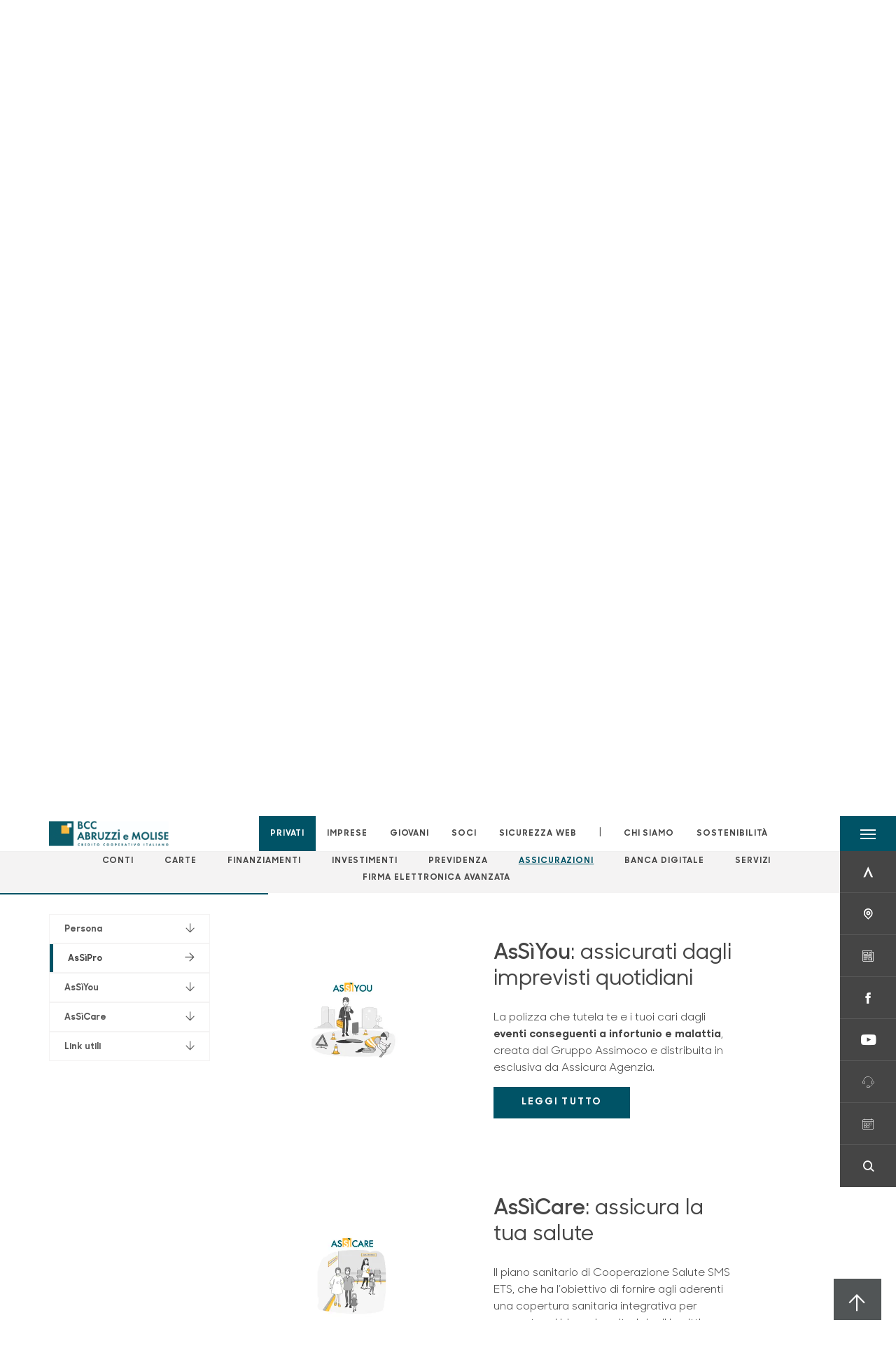

--- FILE ---
content_type: text/html; charset=utf-8
request_url: https://www.bccabruzziemolise.it/privati/assicurazioni/persona/?anchor=product-24843
body_size: 17594
content:



    <!doctype html>
    <html class="no-js" lang="it" xml:lang="it" xmlns="http://www.w3.org/1999/xhtml">
    <head>


        
        <script type="application/ld+json">
            {
            "@context": "http://schema.org",
            "@type": "IndividualProduct",
            "name": "Persona",
            "description": "&lt;p&gt;Scopri l&#x27;offerta a tutela e protezione della persona.&lt;/p&gt;",
"image": "https://www.bccabruzziemolise.it/media/10nehacx/assicare-2023.jpg",            "url": "https://www.bccabruzziemolise.it/privati/assicurazioni/persona/?anchor=product-24843"
            }
        </script>
    
        <script>window.dataLayer = window.dataLayer || [];</script>
            <!-- Google Tag Manager -->
            <script>
                (function (w, d, s, l, i) {
                    w[l] = w[l] || []; w[l].push({
                        'gtm.start':
                            new Date().getTime(), event: 'gtm.js'
                    }); var f = d.getElementsByTagName(s)[0],
                        j = d.createElement(s), dl = l != 'dataLayer' ? '&l=' + l : ''; j.async = true; j.src =
                            'https://www.googletagmanager.com/gtm.js?id=' + i + dl; f.parentNode.insertBefore(j, f);
                })(window, document, 'script', 'dataLayer', 'GTM-W4PJ3CC');
            </script>
            <!-- End Google Tag Manager -->

        

        <title>Persona - BCC Abruzzi e Molise</title>
        <meta charset="utf-8">
            <meta name="keywords" content="polizza, polizze, assicurazione, assicurazioni, tutela persona, polizza vita, polizza vita caso morte, polizza vita caso vita, polizza vita come funziona, assicurazione vita, polizza infortuni, assicurazione infortuni, polizza infortuni cosa copre, bcc assicurazioni, itas vita, garanzia, morte da infortunio, infortuni famiglia, piano sanitario, futuro, fondo sanitario integrativo, copertura, rimborso, rimborso spese, malattia, salute, capitale assicurato, assicurato, premio, indennizzo, banca, bcc, cassa rurale, casse rurali," />
            <meta name="description" content="Scopri l&#x27;offerta dei prodotti Sicuro a tutela e protezione della persona: AsS&#xEC;Pro, AsS&#xEC;You, AsS&#xEC;Care" />
        <meta http-equiv="X-UA-Compatible" content="IE=edge">
        <meta name="viewport" content="width=device-width,initial-scale=1">

        <style>

    @font-face {
        font-family: 'Sharp Sans No1';
        src: url('/Assets/dist/fonts/SharpSansNoOne-Bold.eot');
        src: url('/Assets/dist/fonts/SharpSansNoOne-Bold.eot?#iefix') format('embedded-opentype'), url('/Assets/dist/fonts/SharpSansNoOne-Bold.woff2') format('woff2'), url('/Assets/dist/fonts/SharpSansNoOne-Bold.woff') format('woff'), url('/Assets/dist/fonts/SharpSansNoOne-Bold.ttf') format('truetype'), url('/Assets/dist/fonts/SharpSansNoOne-Bold.svg#SharpSansNoOne-Bold') format('svg');
        font-weight: bold;
        font-style: normal;
        font-display: swap;
    }

    @font-face {
        font-family: 'Sharp Sans No1';
        src: url('/Assets/dist/fonts/SharpSansNoOne-SemiBold.eot');
        src: url('/Assets/dist/fonts/SharpSansNoOne-SemiBold.eot?#iefix') format('embedded-opentype'), url('/Assets/dist/fonts/SharpSansNoOne-SemiBold.woff2') format('woff2'), url('/Assets/dist/fonts/SharpSansNoOne-SemiBold.woff') format('woff'), url('/Assets/dist/fonts/SharpSansNoOne-SemiBold.ttf') format('truetype'), url('/Assets/dist/fonts/SharpSansNoOne-SemiBold.svg#SharpSansNoOne-SemiBold') format('svg');
        font-weight: 600;
        font-style: normal;
        font-display: swap;
    }

    @font-face {
        font-family: 'Sharp Sans No1';
        src: url('/Assets/dist/fonts/SharpSansNoOne-Medium.eot');
        src: url('/Assets/dist/fonts/SharpSansNoOne-Medium.eot?#iefix') format('embedded-opentype'), url('/Assets/dist/fonts/SharpSansNoOne-Medium.woff2') format('woff2'), url('/Assets/dist/fonts/SharpSansNoOne-Medium.woff') format('woff'), url('/Assets/dist/fonts/SharpSansNoOne-Medium.ttf') format('truetype'), url('/Assets/dist/fonts/SharpSansNoOne-Medium.svg#SharpSansNoOne-Medium') format('svg');
        font-weight: 500;
        font-style: normal;
        font-display: swap;
    }

    @font-face {
        font-family: 'Sharp Sans No1';
        src: url('/Assets/dist/fonts/SharpSansNoOne-UltraThin.eot');
        src: url('/Assets/dist/fonts/SharpSansNoOne-UltraThin.eot?#iefix') format('embedded-opentype'), url('/Assets/dist/fonts/SharpSansNoOne-UltraThin.woff2') format('woff2'), url('/Assets/dist/fonts/SharpSansNoOne-UltraThin.woff') format('woff'), url('/Assets/dist/fonts/SharpSansNoOne-UltraThin.ttf') format('truetype'), url('/Assets/dist/fonts/SharpSansNoOne-UltraThin.svg#SharpSansNoOne-UltraThin') format('svg');
        font-weight: 100;
        font-style: normal;
        font-display: swap;
    }

    @font-face {
        font-family: 'Sharp Sans No1';
        src: url('/Assets/dist/fonts/SharpSansNoOne-Light.eot');
        src: url('/Assets/dist/fonts/SharpSansNoOne-Light.eot?#iefix') format('embedded-opentype'), url('/Assets/dist/fonts/SharpSansNoOne-Light.woff2') format('woff2'), url('/Assets/dist/fonts/SharpSansNoOne-Light.woff') format('woff'), url('/Assets/dist/fonts/SharpSansNoOne-Light.ttf') format('truetype'), url('/Assets/dist/fonts/SharpSansNoOne-Light.svg#SharpSansNoOne-Light') format('svg');
        font-weight: 300;
        font-style: normal;
        font-display: swap;
    }

    @font-face {
        font-family: 'Sharp Sans No1';
        src: url('/Assets/dist/fonts/SharpSansNoOne-Regular.eot');
        src: url('/Assets/dist/fonts/SharpSansNoOne-Regular.eot?#iefix') format('embedded-opentype'), url('/Assets/dist/fonts/SharpSansNoOne-Regular.woff2') format('woff2'), url('/Assets/dist/fonts/SharpSansNoOne-Regular.woff') format('woff'), url('/Assets/dist/fonts/SharpSansNoOne-Regular.ttf') format('truetype'), url('/Assets/dist/fonts/SharpSansNoOne-Regular.svg#SharpSansNoOne-Regular') format('svg');
        font-weight: normal;
        font-style: normal;
        font-display: swap;
    }
</style>

        


        
    <meta property="og:url" content="https://www.bccabruzziemolise.it/privati/assicurazioni/persona/?anchor=product-24843" />
        <meta property="og:type" content="article" />
        <meta property="og:title" content="Persona" />
        <meta property="og:description" content="&lt;p&gt;Scopri l&#x27;offerta a tutela e protezione della persona.&lt;/p&gt;" />

                <meta property="og:image" content="https://www.bccabruzziemolise.it/media/10nehacx/assicare-2023.jpg?width=1200&height=630&v=1db61b0858bc670" />
                

            
    <link rel="shortcut icon" type="image/x-icon" href="https://www.bccabruzziemolise.it/media/3481/pittogramma-positivo.png?v=3">

        <!-- styles -->


        <link rel="stylesheet" href="/Assets/dist/css/style.min.css?v=2025dic19_1152">



            <link rel="stylesheet" type="text/css" href="/css/14/BankColorStyleCss" />
        


        
    <link rel="canonical" href="persona" />

        <!-- scripts -->
        <script src="/Assets/dist/js/vendor/jquery.min.js"></script>

        <script type="text/javascript">
            if (/MSIE \d|Trident.*rv:/.test(navigator.userAgent)) {
                var s = document.createElement("script");
                s.type = "text/javascript";
                s.src = "/Assets/dist/js/animate-style-fix.min.js";
                $("head").append(s);

                //custom polyfills for IE
                var polyfillScript = document.createElement("script");
                polyfillScript.type = "text/javascript";
                polyfillScript.src = "/Assets/dist/js/custom-polyfills.min.js";
                $("head").append(polyfillScript);
            }
            else {
                            var s = document.createElement("script");
                s.type = "text/javascript";
                s.src = "/Assets/dist/js/animate.min.js";
                $("head").append(s);
            }
        </script>

        <script src="/Scripts/moment.min.js"></script>
        <script src="/Scripts/moment-with-locales.min.js"></script>
        <script async src="/Assets/dist/js/vendor/date-time-picker.js"></script>
        <script async src="/Assets/dist/js/vendor/pignose.calendar.min.js"></script>
        <script async src="/Assets/dist/js/vendor/chart.min.js"></script>



        <!-- script for Accordion, refresh sidemenu area after open -->
        <script>
            'use strict';

            function setAccordionCollapseEvents(accordionId) {
                $(document).ready(function () {
                    $(accordionId).on('shown.bs.collapse',
                        function () {
                            // refresh sidemenu duration
                            refreshSidemenuDuration();
                        });
                    $(accordionId).on('hidden.bs.collapse',
                        function () {
                            // refresh sidemenu duration
                            refreshSidemenuDuration();
                        });
                });
            }
        </script>

        <script src="https://player.vimeo.com/api/player.js"></script>
        <script src="https://www.youtube.com/iframe_api"></script>


        <style>
            .rte a {
                text-decoration: underline;
            }
        </style>        
    </head>

    <body class="content-24841 template-multi-product-page home-privati page-persona" data-file-version="2025dic19_1152">

        <!-- header -->
            





<header class="no-print">

    <a href="#content" id="skipper" class="sr-only sr-only-focusable">Salta al contenuto principale</a>

    <nav class="nav__main-menu d-flex justify-content-between" aria-label="Menu Principale">
        <div class="position-relative">
            <a class="logo-link d-flex h-100 align-items-center " href="/" aria-label="Home BCC Abruzzi e Molise">
                <img height="35" class="logo px-2 py-lg-2 px-lg-0 img-fluid" src="/media/26201/4bccabrmol_nov2021.jpg" alt="Logo BCC Abruzzi e Molise" />
            </a>
        </div>
        <div class="d-flex justify-content-center w-100 position-relative">
            <ul class="mb-0 p-0 position-relative h-100 d-none d-lg-flex text-center" tabindex="0" role="menu">
                            <li class="d-flex align-items-center h-100 position-relative nav__main-menu-link nav__main-menu-link--active" role="none">
                                <a role="menuitem" href="/privati/" class="nav-size stretched-link mx-lg-2 mx-xl-3" aria-label="Apre la pagina PRIVATI">PRIVATI</a>
                            </li>
                            <li class="d-flex align-items-center h-100 position-relative nav__main-menu-link " role="none">
                                <a role="menuitem" href="/imprese/" class="nav-size stretched-link mx-lg-2 mx-xl-3" aria-label="Apre la pagina IMPRESE">IMPRESE</a>
                            </li>
                            <li class="d-flex align-items-center h-100 position-relative nav__main-menu-link " role="none">
                                <a role="menuitem" href="/giovani/" class="nav-size stretched-link mx-lg-2 mx-xl-3" aria-label="Apre la pagina GIOVANI">GIOVANI</a>
                            </li>
                            <li class="d-flex align-items-center h-100 position-relative nav__main-menu-link " role="none">
                                <a role="menuitem" href="/soci/" class="nav-size stretched-link mx-lg-2 mx-xl-3" aria-label="Apre la pagina SOCI">SOCI</a>
                            </li>
                            <li class="d-flex align-items-center h-100 position-relative nav__main-menu-link " role="none">
                                <a role="menuitem" href="/sicurezza-web/" class="nav-size stretched-link mx-lg-2 mx-xl-3" aria-label="Apre la pagina SICUREZZA WEB">SICUREZZA WEB</a>
                            </li>

                <li class="d-flex d-flex align-items-center h-100 position-relative" aria-hidden="true"><p class="h5 mb-0 mx-lg-2 mx-xl-3" aria-hidden="true" style="top: -2px; position: relative;">|</p></li>

                    <li role="none" class="d-flex align-items-center h-100 position-relative nav__main-menu-link ">
                        <a role="menuitem" href="/chi-siamo/" class="nav-size stretched-link mx-lg-2 mx-xl-3">CHI SIAMO</a>
                    </li>
                <li class="d-flex d-flex align-items-center h-100 position-relative nav__main-menu-link "><a href="/sostenibilita/"  class="nav-size stretched-link mx-lg-2 mx-xl-3 ">SOSTENIBILITÀ</a></li>

            </ul>
        </div>
        <div id="hamburger" class="hamburger hamburger--dx" aria-expanded="false" aria-label="Apri menu" role="button">
            <div class="hamburger-content">
                <div class="hamburger-line">
                    <span></span>
                    <span></span>
                    <span></span>
                    <span></span>
                </div>
                <span class="h6 position-absolute etichetta-menu" aria-hidden="true">MENU</span>
                <span class="h6 position-absolute etichetta-chiudi" aria-hidden="true">CHIUDI</span>
            </div>
        </div>
        <nav class="right-menu hamburger--dx right-menu--dark utility-menu" aria-label="Menu destra" tabindex="0">
            <span class="sr-only">menu destra verticale</span>
                    <div class="utility-menu__box box d-flex justify-content-center align-items-center
                          
                          ">

                        <a href="https://www.inbank.it/go/cms/08968.htm"
                             target=_blank
                            >

                            <div class="utility-menu__icon d-flex align-items-center justify-content-center flex-column w-100 h-100">
                                <p class="icon-Inbank mb-2"></p>
                                <span class="h6 text-center">INBANK</span>
                            </div>
                            <div class="utility-menu__label d-flex justify-content-end">
                                <div class="utility-menu__text d-flex justify-content-end">
                                    <span aria-hidden="true" class="h6 ">INBANK</span>
                                </div>
                            </div>
                        </a>
                    </div>
                    <div class="utility-menu__box box d-flex justify-content-center align-items-center
                          
                          ">

                        <a href="/filiali/"
                            
                            >

                            <div class="utility-menu__icon d-flex align-items-center justify-content-center flex-column w-100 h-100">
                                <p class="icon-Filiali mb-2"></p>
                                <span class="h6 text-center">FILIALI</span>
                            </div>
                            <div class="utility-menu__label d-flex justify-content-end">
                                <div class="utility-menu__text d-flex justify-content-end">
                                    <span aria-hidden="true" class="h6 ">FILIALI</span>
                                </div>
                            </div>
                        </a>
                    </div>
                    <div class="utility-menu__box box d-flex justify-content-center align-items-center
                          
                          ">

                        <a href="/soci/house-organ/"
                            
                            >

                            <div class="utility-menu__icon d-flex align-items-center justify-content-center flex-column w-100 h-100">
                                <p class="icon-news mb-2"></p>
                                <span class="h6 text-center">LA MIA BANCA</span>
                            </div>
                            <div class="utility-menu__label d-flex justify-content-end">
                                <div class="utility-menu__text d-flex justify-content-end">
                                    <span aria-hidden="true" class="h6 ">LA MIA BANCA</span>
                                </div>
                            </div>
                        </a>
                    </div>
                    <div class="utility-menu__box box d-flex justify-content-center align-items-center
                          
                          ">

                        <a href="https://www.facebook.com/bccsangro.it"
                             target=_blank
                            >

                            <div class="utility-menu__icon d-flex align-items-center justify-content-center flex-column w-100 h-100">
                                <p class="icon-facebook mb-2"></p>
                                <span class="h6 text-center">FACEBOOK</span>
                            </div>
                            <div class="utility-menu__label d-flex justify-content-end">
                                <div class="utility-menu__text d-flex justify-content-end">
                                    <span aria-hidden="true" class="h6 ">FACEBOOK</span>
                                </div>
                            </div>
                        </a>
                    </div>
                    <div class="utility-menu__box box d-flex justify-content-center align-items-center
                          
                          ">

                        <a href="https://www.bcchannel.it"
                             target=_blank
                            >

                            <div class="utility-menu__icon d-flex align-items-center justify-content-center flex-column w-100 h-100">
                                <p class="icon-Youtube mb-2"></p>
                                <span class="h6 text-center">BCCHANNEL</span>
                            </div>
                            <div class="utility-menu__label d-flex justify-content-end">
                                <div class="utility-menu__text d-flex justify-content-end">
                                    <span aria-hidden="true" class="h6 ">BCCHANNEL</span>
                                </div>
                            </div>
                        </a>
                    </div>
                    <div class="utility-menu__box box d-flex justify-content-center align-items-center
                          
                          ">

                        <a href="/contatti/"
                            
                            >

                            <div class="utility-menu__icon d-flex align-items-center justify-content-center flex-column w-100 h-100">
                                <p class="icon-assistenza mb-2"></p>
                                <span class="h6 text-center">CONTATTI</span>
                            </div>
                            <div class="utility-menu__label d-flex justify-content-end">
                                <div class="utility-menu__text d-flex justify-content-end">
                                    <span aria-hidden="true" class="h6 ">CONTATTI</span>
                                </div>
                            </div>
                        </a>
                    </div>
                    <div class="utility-menu__box box d-flex justify-content-center align-items-center
                          
                          ">

                        <a href="/appuntamenti/"
                            
                            >

                            <div class="utility-menu__icon d-flex align-items-center justify-content-center flex-column w-100 h-100">
                                <p class="icon-calendario mb-2"></p>
                                <span class="h6 text-center">APPUNTAMENTI</span>
                            </div>
                            <div class="utility-menu__label d-flex justify-content-end">
                                <div class="utility-menu__text d-flex justify-content-end">
                                    <span aria-hidden="true" class="h6 ">APPUNTAMENTI</span>
                                </div>
                            </div>
                        </a>
                    </div>
                    <div class="utility-menu__box box d-flex justify-content-center align-items-center
                          
                          ">

                        <a href="/ricerca/"
                            
                             id=Cerca>

                            <div class="utility-menu__icon d-flex align-items-center justify-content-center flex-column w-100 h-100">
                                <p class="icon-Cerca mb-2"></p>
                                <span class="h6 text-center">CERCA</span>
                            </div>
                            <div class="utility-menu__label d-flex justify-content-end">
                                <div class="utility-menu__text d-flex justify-content-end">
                                    <span aria-hidden="true" class="h6 ">CERCA</span>
                                </div>
                            </div>
                        </a>
                    </div>

        </nav>
    </nav>
    <nav class="top-menu d-none d-lg-flex justify-content-center align-items-center" aria-label="Menu secondario">
        <div class="container-fluid h-100 d-none d-lg-block">
            <div class="row h-100 align-items-center">
                <div class="col-12">
                        <ul class="p-0 m-0 cl-effect-5" role="menu" aria-label="menu secondario">
                                        <li class="d-inline-block" role="none">
                                            <a class="flip-text nav-size mx-lg-2 mx-xl-3 " role="menuitem" aria-label="Apre la pagina CONTI" href="/privati/conti-e-depositi/">
                                                <span class="front">CONTI</span>
                                                <span aria-hidden="true" class="hover">CONTI</span>
                                            </a>
                                        </li>
                                        <li class="d-inline-block" role="none">
                                            <a class="flip-text nav-size mx-lg-2 mx-xl-3 " role="menuitem" aria-label="Apre la pagina CARTE" href="/privati/carte/">
                                                <span class="front">CARTE</span>
                                                <span aria-hidden="true" class="hover">CARTE</span>
                                            </a>
                                        </li>
                                        <li class="d-inline-block" role="none">
                                            <a class="flip-text nav-size mx-lg-2 mx-xl-3 " role="menuitem" aria-label="Apre la pagina FINANZIAMENTI" href="/privati/finanziamenti/">
                                                <span class="front">FINANZIAMENTI</span>
                                                <span aria-hidden="true" class="hover">FINANZIAMENTI</span>
                                            </a>
                                        </li>
                                        <li class="d-inline-block" role="none">
                                            <a class="flip-text nav-size mx-lg-2 mx-xl-3 " role="menuitem" aria-label="Apre la pagina INVESTIMENTI" href="/privati/investimenti/">
                                                <span class="front">INVESTIMENTI</span>
                                                <span aria-hidden="true" class="hover">INVESTIMENTI</span>
                                            </a>
                                        </li>
                                        <li class="d-inline-block" role="none">
                                            <a class="flip-text nav-size mx-lg-2 mx-xl-3 " role="menuitem" aria-label="Apre la pagina PREVIDENZA" href="/privati/previdenza/">
                                                <span class="front">PREVIDENZA</span>
                                                <span aria-hidden="true" class="hover">PREVIDENZA</span>
                                            </a>
                                        </li>
                                        <li class="d-inline-block" role="none">
                                            <a class="flip-text nav-size mx-lg-2 mx-xl-3 text-menu-active" role="menuitem" aria-label="Apre la pagina ASSICURAZIONI" href="/privati/assicurazioni/">
                                                <span class="front">ASSICURAZIONI</span>
                                                <span aria-hidden="true" class="hover">ASSICURAZIONI</span>
                                            </a>
                                        </li>
                                        <li class="d-inline-block" role="none">
                                            <a class="flip-text nav-size mx-lg-2 mx-xl-3 " role="menuitem" aria-label="Apre la pagina BANCA DIGITALE" href="/privati/banca-digitale/">
                                                <span class="front">BANCA DIGITALE</span>
                                                <span aria-hidden="true" class="hover">BANCA DIGITALE</span>
                                            </a>
                                        </li>
                                        <li class="d-inline-block" role="none">
                                            <a class="flip-text nav-size mx-lg-2 mx-xl-3 " role="menuitem" aria-label="Apre la pagina SERVIZI" href="/privati/servizi/">
                                                <span class="front">SERVIZI</span>
                                                <span aria-hidden="true" class="hover">SERVIZI</span>
                                            </a>
                                        </li>
                                        <li class="d-inline-block" role="none">
                                            <a class="flip-text nav-size mx-lg-2 mx-xl-3 " role="menuitem" aria-label="Apre la pagina FIRMA ELETTRONICA AVANZATA" href="/privati/firma-elettronica-avanzata/">
                                                <span class="front">FIRMA ELETTRONICA AVANZATA</span>
                                                <span aria-hidden="true" class="hover">FIRMA ELETTRONICA AVANZATA</span>
                                            </a>
                                        </li>
                        </ul>
                </div>
            </div>
        </div>
    </nav>

    <div id="layer" class="layer-menu">
        <!-- layer mobile -->
        <div class="layer-menu-mobile d-block d-lg-none p-0 h-100">
            <div class="d-flex flex-column justify-content-between h-100">
                <div class="position-relative">
                    <div class="container-fluid utility-menu utility-menu-slider p-0 m-0 w-100">
                        <ul class="d-inline-flex list-unstyled m-0">
                                    <li>
                                        <a href="https://www.inbank.it/go/cms/08968.htm" class="box d-flex justify-content-center align-items-center " target=_blank>
                                            <div class="text-center">
                                                <p class="icon-Inbank mb-2"></p>
                                                <span class="h6">INBANK</span>
                                            </div>
                                        </a>
                                    </li>
                                    <li>
                                        <a href="/filiali/" class="box d-flex justify-content-center align-items-center " >
                                            <div class="text-center">
                                                <p class="icon-Filiali mb-2"></p>
                                                <span class="h6">FILIALI</span>
                                            </div>
                                        </a>
                                    </li>
                                    <li>
                                        <a href="/soci/house-organ/" class="box d-flex justify-content-center align-items-center " >
                                            <div class="text-center">
                                                <p class="icon-news mb-2"></p>
                                                <span class="h6">LA MIA BANCA</span>
                                            </div>
                                        </a>
                                    </li>
                                    <li>
                                        <a href="https://www.facebook.com/bccsangro.it" class="box d-flex justify-content-center align-items-center " target=_blank>
                                            <div class="text-center">
                                                <p class="icon-facebook mb-2"></p>
                                                <span class="h6">FACEBOOK</span>
                                            </div>
                                        </a>
                                    </li>
                                    <li>
                                        <a href="https://www.bcchannel.it" class="box d-flex justify-content-center align-items-center " target=_blank>
                                            <div class="text-center">
                                                <p class="icon-Youtube mb-2"></p>
                                                <span class="h6">BCCHANNEL</span>
                                            </div>
                                        </a>
                                    </li>
                                    <li>
                                        <a href="/contatti/" class="box d-flex justify-content-center align-items-center " >
                                            <div class="text-center">
                                                <p class="icon-assistenza mb-2"></p>
                                                <span class="h6">CONTATTI</span>
                                            </div>
                                        </a>
                                    </li>
                                    <li>
                                        <a href="/appuntamenti/" class="box d-flex justify-content-center align-items-center " >
                                            <div class="text-center">
                                                <p class="icon-calendario mb-2"></p>
                                                <span class="h6">APPUNTAMENTI</span>
                                            </div>
                                        </a>
                                    </li>
                                    <li>
                                        <a href="/ricerca/" class="box d-flex justify-content-center align-items-center " >
                                            <div class="text-center">
                                                <p class="icon-Cerca mb-2"></p>
                                                <span class="h6">CERCA</span>
                                            </div>
                                        </a>
                                    </li>
                        </ul>
                    </div>
                    <div class="position-relative">
                        <div class="layer-menu-mobile-content">
                            <div class="accordion-sezioni" id="accordion-sezioni">
                                        <div class="accordion-sezioni-header" id="accordion-sezioni-heading-24794">
                                            <p class="h4">
                                                <button  data-toggle="collapse" data-target="#accordion-sezioni-collapse-24794" aria-expanded="true"
                                                        aria-controls="accordion-sezioni-collapse-24794">

                                                    Privati
                                                    <span class="icon-ctrl-right accordion-sezioni-header__icon"></span>

                                                </button>
                                            </p>
                                        </div>
                                        <div id="accordion-sezioni-collapse-24794" class="collapse col-12" role="region"
                                            aria-labelledby="accordion-sezioni-heading-24794"
                                            data-parent="#accordion-sezioni">
                                            <div class="accordion-sezioni-body">
                                                <ul class="m-0">
                                                    <!-- link home -->
                                                    <li><a class="h4" href="/privati/">Privati</a></li>

                                                            <li>
                                                                    <a href="/privati/conti-e-depositi/" class="h4">Conti</a>
                                                            </li>
                                                            <li>
                                                                    <a href="/privati/carte/" class="h4">Carte</a>
                                                            </li>
                                                            <li>
                                                                    <a href="/privati/finanziamenti/" class="h4">Finanziamenti</a>
                                                            </li>
                                                            <li>
                                                                    <a href="/privati/investimenti/" class="h4">Investimenti</a>
                                                            </li>
                                                            <li>
                                                                    <a href="/privati/previdenza/" class="h4">Previdenza</a>
                                                            </li>
                                                            <li>
                                                                    <a href="/privati/assicurazioni/" class="h4">Assicurazioni</a>
                                                            </li>
                                                            <li>
                                                                    <a href="/privati/banca-digitale/" class="h4">Banca digitale</a>
                                                            </li>
                                                            <li>
                                                                    <a href="/privati/servizi/" class="h4">Servizi</a>
                                                            </li>
                                                            <li>
                                                                    <a href="/privati/firma-elettronica-avanzata/" class="h4">Firma Elettronica Avanzata</a>
                                                            </li>
                                                </ul>
                                            </div>
                                        </div>
                                        <div class="accordion-sezioni-header" id="accordion-sezioni-heading-24872">
                                            <p class="h4">
                                                <button  data-toggle="collapse" data-target="#accordion-sezioni-collapse-24872" aria-expanded="true"
                                                        aria-controls="accordion-sezioni-collapse-24872">

                                                    Imprese
                                                    <span class="icon-ctrl-right accordion-sezioni-header__icon"></span>

                                                </button>
                                            </p>
                                        </div>
                                        <div id="accordion-sezioni-collapse-24872" class="collapse col-12" role="region"
                                            aria-labelledby="accordion-sezioni-heading-24872"
                                            data-parent="#accordion-sezioni">
                                            <div class="accordion-sezioni-body">
                                                <ul class="m-0">
                                                    <!-- link home -->
                                                    <li><a class="h4" href="/imprese/">Imprese</a></li>

                                                            <li>
                                                                    <a href="/imprese/conti/" class="h4">Conti</a>
                                                            </li>
                                                            <li>
                                                                    <a href="/imprese/carte/" class="h4">Carte</a>
                                                            </li>
                                                            <li>
                                                                    <a href="/imprese/finanziamenti/" class="h4">Finanziamenti</a>
                                                            </li>
                                                            <li>
                                                                    <a href="/imprese/investimenti/" class="h4">Investimenti</a>
                                                            </li>
                                                            <li>
                                                                    <a href="/imprese/assicurazioni/" class="h4">Assicurazioni</a>
                                                            </li>
                                                            <li>
                                                                        <a href="/privati/servizi/procedura-cai/"  class="h4">CAI</a>
                                                            </li>
                                                            <li>
                                                                    <a href="/imprese/servizi-digitali/" class="h4">Servizi digitali</a>
                                                            </li>
                                                            <li>
                                                                    <a href="/imprese/pnrr/" class="h4">PNRR</a>
                                                            </li>
                                                            <li>
                                                                    <a href="/imprese/agribusiness/" class="h4">Agribusiness</a>
                                                            </li>
                                                </ul>
                                            </div>
                                        </div>
                                        <div class="accordion-sezioni-header" id="accordion-sezioni-heading-61448">
                                            <p class="h4">
                                                <button  data-toggle="collapse" data-target="#accordion-sezioni-collapse-61448" aria-expanded="true"
                                                        aria-controls="accordion-sezioni-collapse-61448">

                                                    Giovani
                                                    <span class="icon-ctrl-right accordion-sezioni-header__icon"></span>

                                                </button>
                                            </p>
                                        </div>
                                        <div id="accordion-sezioni-collapse-61448" class="collapse col-12" role="region"
                                            aria-labelledby="accordion-sezioni-heading-61448"
                                            data-parent="#accordion-sezioni">
                                            <div class="accordion-sezioni-body">
                                                <ul class="m-0">
                                                    <!-- link home -->
                                                    <li><a class="h4" href="/giovani/">Giovani</a></li>

                                                            <li>
                                                            </li>
                                                            <li>
                                                                    <a href="/giovani/conti-per-giovani/" class="h4">Conti per  Giovani</a>
                                                            </li>
                                                            <li>
                                                                    <a href="/giovani/finanziamenti-per-giovani/" class="h4">Finanziamenti per Giovani</a>
                                                            </li>
                                                            <li>
                                                                        <a href="/privati/finanziamenti/mutuo-prima-casa-giovani/"  class="h4">Mutuo Prima Casa Giovani</a>
                                                            </li>
                                                            <li>
                                                            </li>
                                                            <li>
                                                            </li>
                                                            <li>
                                                                        <a href="/privati/conti-e-depositi/risparmiolandia-0-10/"  class="h4">Risparmiolandia</a>
                                                            </li>
                                                            <li>
                                                                        <a href="/selezionepersonale/"  class="h4">Selezione di Personale</a>
                                                            </li>
                                                </ul>
                                            </div>
                                        </div>
                                        <div class="accordion-sezioni-header" id="accordion-sezioni-heading-24911">
                                            <p class="h4">
                                                <button  data-toggle="collapse" data-target="#accordion-sezioni-collapse-24911" aria-expanded="true"
                                                        aria-controls="accordion-sezioni-collapse-24911">

                                                    Soci
                                                    <span class="icon-ctrl-right accordion-sezioni-header__icon"></span>

                                                </button>
                                            </p>
                                        </div>
                                        <div id="accordion-sezioni-collapse-24911" class="collapse col-12" role="region"
                                            aria-labelledby="accordion-sezioni-heading-24911"
                                            data-parent="#accordion-sezioni">
                                            <div class="accordion-sezioni-body">
                                                <ul class="m-0">
                                                    <!-- link home -->
                                                    <li><a class="h4" href="/soci/">Soci</a></li>

                                                            <li>
                                                                    <a href="/soci/come-diventare/" class="h4">Come diventare</a>
                                                            </li>
                                                            <li>
                                                                    <a href="/soci/diritti-e-doveri/" class="h4">Diritti e Doveri</a>
                                                            </li>
                                                            <li>
                                                                    <a href="/soci/prodotti/" class="h4">Prodotti</a>
                                                            </li>
                                                            <li>
                                                                    <a href="/soci/house-organ/" class="h4">House organ</a>
                                                            </li>
                                                            <li>
                                                                    <a href="/soci/investiamonelterritorio/" class="h4">InvestiamoNelTerritorio</a>
                                                            </li>
                                                            <li>
                                                                    <a href="/soci/compagine-sociale/" class="h4">Compagine sociale</a>
                                                            </li>
                                                            <li>
                                                                        <a href="/selezionepersonale/"  class="h4">Selezione di Personale</a>
                                                            </li>
                                                </ul>
                                            </div>
                                        </div>
                                        <div class="accordion-sezioni-header" id="accordion-sezioni-heading-455347">
                                            <p class="h4">
                                                <button  data-toggle="collapse" data-target="#accordion-sezioni-collapse-455347" aria-expanded="true"
                                                        aria-controls="accordion-sezioni-collapse-455347">

                                                    Sicurezza web
                                                    <span class="icon-ctrl-right accordion-sezioni-header__icon"></span>

                                                </button>
                                            </p>
                                        </div>
                                        <div id="accordion-sezioni-collapse-455347" class="collapse col-12" role="region"
                                            aria-labelledby="accordion-sezioni-heading-455347"
                                            data-parent="#accordion-sezioni">
                                            <div class="accordion-sezioni-body">
                                                <ul class="m-0">
                                                    <!-- link home -->
                                                    <li><a class="h4" href="/sicurezza-web/">Sicurezza web</a></li>

                                                            <li>
                                                                    <a href="/sicurezza-web/le-principali-frodi/" class="h4">Le principali frodi</a>
                                                            </li>
                                                            <li>
                                                                    <a href="/sicurezza-web/carte-di-pagamento/" class="h4">Carte di pagamento</a>
                                                            </li>
                                                            <li>
                                                                    <a href="/sicurezza-web/sicurezza-inbank/" class="h4">Sicurezza Inbank</a>
                                                            </li>
                                                            <li>
                                                                    <a href="/sicurezza-web/approfondimenti/" class="h4">Approfondimenti</a>
                                                            </li>
                                                            <li>
                                                                    <a href="/sicurezza-web/i-navigati/" class="h4">I Navigati</a>
                                                            </li>
                                                            <li>
                                                                    <a href="/sicurezza-web/sicurezza-imprese/" class="h4">Sicurezza imprese</a>
                                                            </li>
                                                            <li>
                                                                    <a href="/sicurezza-web/bonifici-istantanei/" class="h4">Bonifici istantanei</a>
                                                            </li>
                                                </ul>
                                            </div>
                                        </div>
                                
                            </div>
                            <div class="accordion-sezioni" id="accordion-chi-siamo">
                                    <div class="accordion-sezioni-header" id="accordion-sezioni-heading-24918">
                                        <p class="h4">
                                            <button data-toggle="collapse" data-target="#accordion-sezioni-collapse-24918" aria-expanded="true"
                                                    aria-controls="accordion-sezioni-collapse-24918">

                                                Chi siamo
                                                <span class="icon-ctrl-right accordion-sezioni-header__icon"></span>

                                            </button>
                                        </p>

                                    </div>
                                    <div id="accordion-sezioni-collapse-24918" class="collapse col-12" role="region"
                                        aria-labelledby="accordion-sezioni-heading-24918"
                                        data-parent="#accordion-chi-siamo">
                                        <div class="accordion-sezioni-body">
                                            <ul class="m-0">
                                                <!-- link home -->
                                                <li><a class="h4" href="/chi-siamo/">Chi siamo</a></li>
                                                        <li>
                                                                <a href="/chi-siamo/chi-siamo-bcc/" class="h4">Chi siamo BCC</a>
                                                        </li>
                                                        <li>
                                                                <a href="/chi-siamo/gruppo/" class="h4">Gruppo</a>
                                                        </li>
                                                        <li>
                                                                <a href="/chi-siamo/territorio/" class="h4">Territorio</a>
                                                        </li>
                                                        <li>
                                                                <a href="/chi-siamo/media/" class="h4">Media</a>
                                                        </li>
                                                        <li>
                                                                <a href="/chi-siamo/organi-sociali-e-direzione/" class="h4">Organi sociali e Direzione</a>
                                                        </li>
                                                        <li>
                                                                <a href="/chi-siamo/documenti-societari/" class="h4">Documenti societari</a>
                                                        </li>
                                                        <li>
                                                                <a href="/chi-siamo/iniziative/" class="h4">Iniziative</a>
                                                        </li>
                                                        <li>
                                                                <a href="/chi-siamo/codice-etico/" class="h4">Codice Etico</a>
                                                        </li>

                                            </ul>
                                        </div>
                                    </div>
                                <div class="menu-informativo"><a class="h4" href="/sostenibilita/" >Sostenibilità</a></div>
                            </div>
                            <div class="menu-informativo">
                                                <a class="h4" href="/contatti/">Contatti</a>
                                                <a class="h4" href="/news/">News</a>
                            </div>
                        </div>
                        <div class="submenu-layer">
                        </div>
                    </div>
                </div>

                <div class="container informazioni-banca">

                    <div class="row my-4">
                        <div class="col-12">
                                <p class="nome-banca h4 h-bold text-primary-2 mb-2">BCC Abruzzi e Molise</p>
                                    <p class="text-dark mb-2">
                                        Via Brigata Alpina Julia, 6 <br />
                                        66041,  Atessa,  CH,  Italia
                                    </p>
                                    <p class="text-dark d-block mb-2">
                                        Telefono:&nbsp;
0872 85931                                    </p>
                                    <p class="text-dark mb-2">
                                        PEC:&nbsp;
<a class="no-underline" href="mailto:bccabruzziemolise@pec.it" title="pec">bccabruzziemolise@pec.it</a>                                    </p>
                                            <p class="text-dark mb-2">
                                                Filo Diretto: http://www.bccabruzziemolise.it/contatti/
                                            </p>
                                    <ul class="list-unstyled m-0 pt-1">
                                                <li class="d-inline-block">
                                                    <a href="https://www.bcchannel.it/" target="_blank"
                                                       class="text-primary-2 mr-3 text-center" aria-label="canale youtube">
                                                        <span class="icon-Youtube social-icon"></span>
                                                    </a>
                                                </li>
                                                <li class="d-inline-block">
                                                    <a href="https://www.facebook.com/bccabruzziemolise.it" target="_blank"
                                                       class="text-primary-2 mr-3 text-center" aria-label="pagina facebook">
                                                        <span class="icon-facebook social-icon"></span>
                                                    </a>
                                                </li>
                                    </ul>
                        </div>
                    </div>
                </div>
            </div>
        </div>

        <!-- layer desktop -->
        <div class="container-fluid d-none d-lg-block layer-menu-desktop h-100 m-0 p-0">
            <div class="row row-cols-4 h-100">
                <div class="col col--padding d-flex flex-column justify-content-between" style="background-color: white;">
                    <ul class="layer-menu-desktop__menu p-0 m-0 nav flex-column nav-pills" id="v-pills-tab" role="menu">
                                <li role="none">
                                    <a class="h2 nav-tab-link active" id="v-pills-24794-tab" role="menuitem" aria-label="Apre la pagina Privati" data-toggle="pill" href="#v-pills-24794" aria-controls="v-pills-24794">Privati</a>
                                </li>
                                <li role="none">
                                    <a class="h2 nav-tab-link " id="v-pills-24872-tab" role="menuitem" aria-label="Apre la pagina Imprese" data-toggle="pill" href="#v-pills-24872" aria-controls="v-pills-24872">Imprese</a>
                                </li>
                                <li role="none">
                                    <a class="h2 nav-tab-link " id="v-pills-61448-tab" role="menuitem" aria-label="Apre la pagina Giovani" data-toggle="pill" href="#v-pills-61448" aria-controls="v-pills-61448">Giovani</a>
                                </li>
                                <li role="none">
                                    <a class="h2 nav-tab-link " id="v-pills-24911-tab" role="menuitem" aria-label="Apre la pagina Soci" data-toggle="pill" href="#v-pills-24911" aria-controls="v-pills-24911">Soci</a>
                                </li>
                                <li role="none">
                                    <a class="h2 nav-tab-link " id="v-pills-455347-tab" role="menuitem" aria-label="Apre la pagina Sicurezza web" data-toggle="pill" href="#v-pills-455347" aria-controls="v-pills-455347">Sicurezza web</a>
                                </li>
                        

                        <!-- about us menu-->
                            <li class="hamburger-menu-divider bg-dark"></li>
                            <li class="layer-menu-desktop__header m-0" role="none">
                                <a class="h2 nav-tab-link "
                                   id="v-pills-24918-tab"
                                   data-toggle="pill"
                                   href="#v-pills-24918"
                                   role="menuitem"
                                   aria-label="Apre la pagina Chi siamo"
                                   aria-controls="v-pills-24918">Chi siamo</a>
                            </li>
                        <li role="menu"><a href="#v-pills-50f06f96-b7b6-4ee8-947a-4eccd4c6a1a0" class="h2 nav-tab-link fake-link" id="v-pills-50f06f96-b7b6-4ee8-947a-4eccd4c6a1a0-tab" data-toggle="pill" role="menuitem" aria-controls="v-pills-50f06f96-b7b6-4ee8-947a-4eccd4c6a1a0-tab" data-page-url="/sostenibilita/" >Sostenibilità</a></li>
                        <!-- Links under about us-->
                            <li role="none" class="hamburger-menu-divider bg-dark"></li>
                                        <li class="layer-menu-desktop__information-menu" role="none">
                                            <a href="#v-pills-24936"
                                               class="h2 nav-tab-link  fake-link"
                                               id="v-pills-24936-tab"
                                               data-toggle="pill"
                                               role="menuitem"
                                               aria-label="Apre la pagina Contatti"
                                               aria-controls="v-pills-24936"
                                               data-page-url="/contatti/">Contatti</a>
                                        </li>
                                        <li class="layer-menu-desktop__information-menu" role="none">
                                            <a href="#v-pills-24931"
                                               class="h2 nav-tab-link  fake-link"
                                               id="v-pills-24931-tab"
                                               data-toggle="pill"
                                               role="menuitem"
                                               aria-label="Apre la pagina News"
                                               aria-controls="v-pills-24931"
                                               data-page-url="/news/">News</a>
                                        </li>
                    </ul>

                    <div class="row layer-menu-desktop__bank-info mt-5">
                        <div class="col">
                            <!--bank informations-->
                                <small class="text-medium text-primary-2 d-block mb-2 layer-menu-desktop__bank-info__title">BCC Abruzzi e Molise</small>
                                    <small class="text-medium d-block mb-2">
                                        Via Brigata Alpina Julia, 6 <br />
                                        66041,  Atessa,  CH,  Italia
                                    </small>
                                    <small class="text-dark d-block pb-2">
                                        Telefono:&nbsp;
0872 85931                                    </small>
                                    <small class="text-dark d-block pb-2">
                                        PEC:&nbsp;
bccabruzziemolise@pec.it                                    </small>
                                            <small class="text-dark d-block pb-2">
                                                Filo Diretto: http://www.bccabruzziemolise.it/contatti/
                                            </small>

                            <!-- social links-->
                                <ul class="p-0 mt-3">
                                            <li class="d-inline-block">
                                                <a href="https://www.bcchannel.it/" target="_blank" class="text-primary-2 mr-3" aria-label="canale youtube">
                                                    <span class="icon-Youtube"></span>
                                                </a>
                                            </li>
                                            <li class="d-inline-block">
                                                <a href="https://www.facebook.com/bccabruzziemolise.it" target="_blank" class="text-primary-2 mr-3" aria-label="pagina facebook">
                                                    <span class="icon-facebook"></span>
                                                </a>
                                            </li>
                                </ul>
                        </div>
                    </div>

                    <div class="layer-menu-desktop__logo">
                        <img class="logo img-fluid" src="/media/26201/4bccabrmol_nov2021.jpg" alt="Logo BCC Abruzzi e Molise" title="Logo BCC Abruzzi e Molise" aria-label="Logo BCC Abruzzi e Molise" />
                    </div>

                </div>
                <div class="col-6 col--padding bg-gray-light">
                    <!-- tabs content-->
                    <div class="tab-content" id="v-pills-tabContent">
                        <!-- Links under about us-->
                                        <div class="tab-pane "
                                             id="v-pills-24936"
                                             role="tabpanel"
                                             aria-labelledby="v-pills-24936-tab">
                                            <p>&nbsp;</p>
                                        </div>
                                        <div class="tab-pane "
                                             id="v-pills-24931"
                                             role="tabpanel"
                                             aria-labelledby="v-pills-24931-tab">
                                            <p>&nbsp;</p>
                                        </div>

                                <div class="tab-pane active"
                                     id="v-pills-24794"
                                     role="tabpanel"
                                     aria-labelledby="v-pills-24794-tab">
                                    <div class="container">
                                        <div class="row">
                                            <!-- products -->
                                            <div class="col-6 p-0">
                                                <ul class="p-0 m-0">
                                                                <li class="mb-3">
                                                                        <a class="h3 " href="/privati/conti-e-depositi/">Conti</a>
                                                                </li>
                                                                <li class="mb-3">
                                                                        <a class="h3 " href="/privati/carte/">Carte</a>
                                                                </li>
                                                                <li class="mb-3">
                                                                        <a class="h3 " href="/privati/finanziamenti/">Finanziamenti</a>
                                                                </li>
                                                                <li class="mb-3">
                                                                        <a class="h3 " href="/privati/investimenti/">Investimenti</a>
                                                                </li>
                                                                <li class="mb-3">
                                                                        <a class="h3 " href="/privati/previdenza/">Previdenza</a>
                                                                </li>
                                                                <li class="mb-3">
                                                                        <a class="h3 tab-content--active" href="/privati/assicurazioni/">Assicurazioni</a>
                                                                </li>
                                                                <li class="mb-3">
                                                                        <a class="h3 " href="/privati/banca-digitale/">Banca digitale</a>
                                                                </li>
                                                                <li class="mb-3">
                                                                        <a class="h3 " href="/privati/servizi/">Servizi</a>
                                                                </li>
                                                                <li class="mb-3">
                                                                        <a class="h3 " href="/privati/firma-elettronica-avanzata/">Firma Elettronica Avanzata</a>
                                                                </li>
                                                </ul>
                                            </div>
                                            <!-- mondi -->
                                        </div>
                                    </div>
                                </div>
                                <div class="tab-pane "
                                     id="v-pills-24872"
                                     role="tabpanel"
                                     aria-labelledby="v-pills-24872-tab">
                                    <div class="container">
                                        <div class="row">
                                            <!-- products -->
                                            <div class="col-6 p-0">
                                                <ul class="p-0 m-0">
                                                                <li class="mb-3">
                                                                        <a class="h3 " href="/imprese/conti/">Conti</a>
                                                                </li>
                                                                <li class="mb-3">
                                                                        <a class="h3 " href="/imprese/carte/">Carte</a>
                                                                </li>
                                                                <li class="mb-3">
                                                                        <a class="h3 " href="/imprese/finanziamenti/">Finanziamenti</a>
                                                                </li>
                                                                <li class="mb-3">
                                                                        <a class="h3 " href="/imprese/investimenti/">Investimenti</a>
                                                                </li>
                                                                <li class="mb-3">
                                                                        <a class="h3 " href="/imprese/assicurazioni/">Assicurazioni</a>
                                                                </li>
                                                                <li class="mb-3">
                                                                            <a class="h3 "  href="/privati/servizi/procedura-cai/">CAI</a>
                                                                </li>
                                                                <li class="mb-3">
                                                                        <a class="h3 " href="/imprese/servizi-digitali/">Servizi digitali</a>
                                                                </li>
                                                                <li class="mb-3">
                                                                        <a class="h3 " href="/imprese/pnrr/">PNRR</a>
                                                                </li>
                                                                <li class="mb-3">
                                                                        <a class="h3 " href="/imprese/agribusiness/">Agribusiness</a>
                                                                </li>
                                                </ul>
                                            </div>
                                            <!-- mondi -->
                                        </div>
                                    </div>
                                </div>
                                <div class="tab-pane "
                                     id="v-pills-61448"
                                     role="tabpanel"
                                     aria-labelledby="v-pills-61448-tab">
                                    <div class="container">
                                        <div class="row">
                                            <!-- products -->
                                            <div class="col-6 p-0">
                                                <ul class="p-0 m-0">
                                                                <li class="mb-3">
                                                                </li>
                                                                <li class="mb-3">
                                                                        <a class="h3 " href="/giovani/conti-per-giovani/">Conti per  Giovani</a>
                                                                </li>
                                                                <li class="mb-3">
                                                                        <a class="h3 " href="/giovani/finanziamenti-per-giovani/">Finanziamenti per Giovani</a>
                                                                </li>
                                                                <li class="mb-3">
                                                                            <a class="h3 "  href="/privati/finanziamenti/mutuo-prima-casa-giovani/">Mutuo Prima Casa Giovani</a>
                                                                </li>
                                                                <li class="mb-3">
                                                                </li>
                                                                <li class="mb-3">
                                                                </li>
                                                                <li class="mb-3">
                                                                            <a class="h3 "  href="/privati/conti-e-depositi/risparmiolandia-0-10/">Risparmiolandia</a>
                                                                </li>
                                                                <li class="mb-3">
                                                                            <a class="h3 "  href="/selezionepersonale/">Selezione di Personale</a>
                                                                </li>
                                                </ul>
                                            </div>
                                            <!-- mondi -->
                                        </div>
                                    </div>
                                </div>
                                <div class="tab-pane "
                                     id="v-pills-24911"
                                     role="tabpanel"
                                     aria-labelledby="v-pills-24911-tab">
                                    <div class="container">
                                        <div class="row">
                                            <!-- products -->
                                            <div class="col-6 p-0">
                                                <ul class="p-0 m-0">
                                                                <li class="mb-3">
                                                                        <a class="h3 " href="/soci/come-diventare/">Come diventare</a>
                                                                </li>
                                                                <li class="mb-3">
                                                                        <a class="h3 " href="/soci/diritti-e-doveri/">Diritti e Doveri</a>
                                                                </li>
                                                                <li class="mb-3">
                                                                        <a class="h3 " href="/soci/prodotti/">Prodotti</a>
                                                                </li>
                                                                <li class="mb-3">
                                                                        <a class="h3 " href="/soci/house-organ/">House organ</a>
                                                                </li>
                                                                <li class="mb-3">
                                                                        <a class="h3 " href="/soci/investiamonelterritorio/">InvestiamoNelTerritorio</a>
                                                                </li>
                                                                <li class="mb-3">
                                                                        <a class="h3 " href="/soci/compagine-sociale/">Compagine sociale</a>
                                                                </li>
                                                                <li class="mb-3">
                                                                            <a class="h3 "  href="/selezionepersonale/">Selezione di Personale</a>
                                                                </li>
                                                </ul>
                                            </div>
                                            <!-- mondi -->
                                        </div>
                                    </div>
                                </div>
                                <div class="tab-pane "
                                     id="v-pills-455347"
                                     role="tabpanel"
                                     aria-labelledby="v-pills-455347-tab">
                                    <div class="container">
                                        <div class="row">
                                            <!-- products -->
                                            <div class="col-6 p-0">
                                                <ul class="p-0 m-0">
                                                                <li class="mb-3">
                                                                        <a class="h3 " href="/sicurezza-web/le-principali-frodi/">Le principali frodi</a>
                                                                </li>
                                                                <li class="mb-3">
                                                                        <a class="h3 " href="/sicurezza-web/carte-di-pagamento/">Carte di pagamento</a>
                                                                </li>
                                                                <li class="mb-3">
                                                                        <a class="h3 " href="/sicurezza-web/sicurezza-inbank/">Sicurezza Inbank</a>
                                                                </li>
                                                                <li class="mb-3">
                                                                        <a class="h3 " href="/sicurezza-web/approfondimenti/">Approfondimenti</a>
                                                                </li>
                                                                <li class="mb-3">
                                                                        <a class="h3 " href="/sicurezza-web/i-navigati/">I Navigati</a>
                                                                </li>
                                                                <li class="mb-3">
                                                                        <a class="h3 " href="/sicurezza-web/sicurezza-imprese/">Sicurezza imprese</a>
                                                                </li>
                                                                <li class="mb-3">
                                                                        <a class="h3 " href="/sicurezza-web/bonifici-istantanei/">Bonifici istantanei</a>
                                                                </li>
                                                </ul>
                                            </div>
                                            <!-- mondi -->
                                        </div>
                                    </div>
                                </div>

                        

                            <div class="tab-pane " id="v-pills-24918" role="tabpanel" aria-labelledby="v-pills-24918-tab">
                                <div class="container">
                                    <div class="row">
                                        <!-- about us children-->
                                        <div class="col-6 p-0">
                                            <ul class="p-0 m-0">
                                                        <li class="mb-3">
                                                                <a href="/chi-siamo/chi-siamo-bcc/" class="h3 ">Chi siamo BCC</a>
                                                        </li>
                                                        <li class="mb-3">
                                                                <a href="/chi-siamo/gruppo/" class="h3 ">Gruppo</a>
                                                        </li>
                                                        <li class="mb-3">
                                                                <a href="/chi-siamo/territorio/" class="h3 ">Territorio</a>
                                                        </li>
                                                        <li class="mb-3">
                                                                <a href="/chi-siamo/media/" class="h3 ">Media</a>
                                                        </li>
                                                        <li class="mb-3">
                                                                <a href="/chi-siamo/organi-sociali-e-direzione/" class="h3 ">Organi sociali e Direzione</a>
                                                        </li>
                                                        <li class="mb-3">
                                                                <a href="/chi-siamo/documenti-societari/" class="h3 ">Documenti societari</a>
                                                        </li>
                                                        <li class="mb-3">
                                                                <a href="/chi-siamo/iniziative/" class="h3 ">Iniziative</a>
                                                        </li>
                                                        <li class="mb-3">
                                                                <a href="/chi-siamo/codice-etico/" class="h3 ">Codice Etico</a>
                                                        </li>
                                            </ul>
                                        </div>
                                    </div>
                                </div>
                            </div>

                        <div class="tab-pane" id="v-pills-50f06f96-b7b6-4ee8-947a-4eccd4c6a1a0" role="tabpanel" aria-labelledby="v-pills-50f06f96-b7b6-4ee8-947a-4eccd4c6a1a0-tab"><p>&nbsp;</p></div>
                    </div>
                </div>
                <div class="col col--padding layer-menu-desktop__menu-servizi" style="background-color: #515556;">
                                    <a href="https://www.inbank.it/go/cms/08968.htm" class="mb-5" target=_blank title="INBANK">
                                        <p class="h3 mb-3 text-highlight">INBANK</p>
                                        <p class="text-white">Accedi al tuo conto sempre e ovunque</p>
                                        <span class="icon icon-freccia text-white" role="none"></span>
                                    </a>
                                    <a href="/filiali/" class="mb-5"  title="Filiali">
                                        <p class="h3 mb-3 text-highlight">Filiali</p>
                                        <p class="text-white">Accedi all&#x27;elenco completo delle filiali</p>
                                        <span class="icon icon-freccia text-white" role="none"></span>
                                    </a>
                                    <a href="/soci/house-organ/" class="mb-5"  title="La Mia Banca">
                                        <p class="h3 mb-3 text-highlight">La Mia Banca</p>
                                        <p class="text-white">consulta il nostro House Organ</p>
                                        <span class="icon icon-freccia text-white" role="none"></span>
                                    </a>
                                    <a href="https://www.facebook.com/bccsangro.it" class="mb-5" target=_blank title="facebook">
                                        <p class="h3 mb-3 text-highlight">facebook</p>
                                        <p class="text-white">Seguici sul nostro social</p>
                                        <span class="icon icon-freccia text-white" role="none"></span>
                                    </a>
                                    <a href="https://www.bcchannel.it" class="mb-5" target=_blank title="bcchannel">
                                        <p class="h3 mb-3 text-highlight">bcchannel</p>
                                        <p class="text-white">Guarda le nostre interviste</p>
                                        <span class="icon icon-freccia text-white" role="none"></span>
                                    </a>
                                    <a href="/contatti/" class="mb-5"  title="Contatti">
                                        <p class="h3 mb-3 text-highlight">Contatti</p>
                                        <p class="text-white">Contatti</p>
                                        <span class="icon icon-freccia text-white" role="none"></span>
                                    </a>
                                    <a href="/appuntamenti/" class="mb-5"  title="Appuntamenti">
                                        <p class="h3 mb-3 text-highlight">Appuntamenti</p>
                                        <p class="text-white">Prendi un appuntamento nella tua filiale</p>
                                        <span class="icon icon-freccia text-white" role="none"></span>
                                    </a>
                </div>
            </div>
        </div>

    </div>

    <div id="scrollProgressContainer">
        <div id="scrollProgressBar"></div>
    </div>

</header>

<section class="print pt-5 pb-3">
    <div class="container-fuid">
        <div class="container container-custom-width">
            <img class="logo img-fluid" src="/media/26201/4bccabrmol_nov2021.jpg" alt="Logo BCC Abruzzi e Molise" title="Logo BCC Abruzzi e Molise" aria-label="Logo BCC Abruzzi e Molise" />
        </div>
    </div>
</section>

<script>
    'use strict';

    (function ($) {
        $(function () {
            $(document).ready(function () {
                var $navBar = $('#user-area-menu');

                if ($navBar && $navBar.length > 0) {
                    $('body').addClass('has-user-area-menu');
                }
            });
        });
        $(document).ready(function () {
            $("#skipper").click(function () {
                var href = $($(this).attr("href"));
                var targetElement = $(href);
                targetElement.attr('tabindex', '-1');
                targetElement.focus();

            });
        });

    })(jQuery);
</script>


        <section id="content" role="main">
                    <div class="container-fluid d-lg-block container-breadcrumb">
                        <div class="container container-custom-width ">
                            <div class="row">
                                <div class="col-12 text-left pl-0">
                                    <div class="pt-2 pr-lg-5">
                                            <div class="p breadcrumb-cms mt-2 mb-3">
       Sei nella pagina:
                <a href="/" class="p">Home</a>
                <span aria-hidden="true"> / </span><a href="/privati/" class="p">Privati</a>
                <span aria-hidden="true"> / </span><a href="/privati/assicurazioni/" class="p">Assicurazioni</a>
        <span aria-hidden="true"> / </span>
        <strong>Persona</strong>
    </div>

                                    </div>
                                </div>
                            </div>
                        </div>
                    </div>
            

<!-- content multi prodotto -->
<section>
    <div class="container container-custom-width mt-3 ">
        <div class="row">
            <div class="col-12 col-lg-10 col-xl-9">
                    <p class="h5 h-bold mb-2">Assicurazioni</p>
                <h1 class="h1">
                    <strong>Persona</strong>:&nbsp;l'offerta dei prodotti Sicuro a tutela e protezione della persona
                </h1>
            </div>
        </div>
    </div>

        <!-- social media buttons -->
        <div class="no-print container container-custom-width">
            <div class="row">
                <div class="col-12">
                    <div class="py-3 pr-xl-140">
                        

<div class="social-share-buttons py-2">
    <div class="main-btn h5"><i role="button" aria-label="pulsante icone social" tabindex="0" aria-expanded="false" class="icon-share"></i>share</div>
    <div class="social-btns" style="display: none;">
        <ul class="social-links">
            <li>
                <a id="share-facebook" tabindex="-1" href="https://www.facebook.com/sharer.php?u=https://www.bccabruzziemolise.it/privati/assicurazioni/persona/" class="icon-facebook social-icon" target="_blank" title="facebook" aria-label="Condividi su facebook">
                </a>
            </li>
            <li>
                <a id="share-twitter" tabindex="-1" href="https://twitter.com/intent/tweet?url=https://www.bccabruzziemolise.it/privati/assicurazioni/persona/&text=&hashtags=" class="icon-Twitter social-icon" target="_blank" title="Twitter" aria-label="Condividi su Twitter">
                </a>
            </li>
            <li>
                <a id="share-linkedin" tabindex="-1" href="https://www.linkedin.com/shareArticle?mini=true&url=https://www.bccabruzziemolise.it/privati/assicurazioni/persona/&title=&summary=&source=" class="icon-linkedin social-icon" target="_blank" title="linkedin" aria-label="Condividi su Linkedin">
                </a>
            </li>
        </ul>
    </div>
</div>
                    </div>
                </div>
            </div>
        </div>
    

<div id="content-with-sidebar" class="container container-custom-width" role="navigation" aria-label="sidebar">
    <div class="no-print sidebar">
        <ul class="m-0 p-0 anchor-list" id="anchor-list">
                    <li class="anchor-item active" >
                        <a role="button" class="px-3 py-2"
                           href="#multi-product-desc"
                           title="Persona" aria-label="Persona" id="#multi-product-desc">
                            <small class="small-bold">
                                <span class="label">Persona</span>
                                <span aria-hidden="true" class="icon-freccia"></span>
                            </small>
                        </a>
                    </li>
                    <li class="anchor-item " >
                        <a role="button" class="px-3 py-2"
                           href="#product-24842"
                           title="AsS&#xEC;Pro" aria-label="AsS&#xEC;Pro" id="#product-24842">
                            <small class="small-bold">
                                <span class="label">AsS&#xEC;Pro</span>
                                <span aria-hidden="true" class="icon-freccia"></span>
                            </small>
                        </a>
                    </li>
                    <li class="anchor-item " >
                        <a role="button" class="px-3 py-2"
                           href="#product-24843"
                           title="AsS&#xEC;You" aria-label="AsS&#xEC;You" id="#product-24843">
                            <small class="small-bold">
                                <span class="label">AsS&#xEC;You</span>
                                <span aria-hidden="true" class="icon-freccia"></span>
                            </small>
                        </a>
                    </li>
                    <li class="anchor-item " >
                        <a role="button" class="px-3 py-2"
                           href="#product-24844"
                           title="AsS&#xEC;Care" aria-label="AsS&#xEC;Care" id="#product-24844">
                            <small class="small-bold">
                                <span class="label">AsS&#xEC;Care</span>
                                <span aria-hidden="true" class="icon-freccia"></span>
                            </small>
                        </a>
                    </li>
                    <li class="anchor-item "  id="link-utili-anchor-item">
                        <a role="button" class="px-3 py-2"
                           href="#link-utili"
                           title="Link utili" aria-label="Link utili" id="#link-utili">
                            <small class="small-bold">
                                <span class="label">Link utili</span>
                                <span aria-hidden="true" class="icon-freccia"></span>
                            </small>
                        </a>
                    </li>
        </ul>
    </div>
    <div class="content h-100" 
         id="start-content">




        <div id="multi-product-desc" class="d-none"></div>
    

<div class="container container-custom-width mb-3">
    <div class="row">
        <div class="col-12">
            <div class="clean-visual  mb-3 mb-lg-4">
                <div class="clean-visual__img position-relative">

                    



                            <picture>
                                <source media="(max-width: 575px)" srcset="/media/1381/polizze-persona.jpg?width=575&amp;height=431&amp;format=webp&amp;v=1db61b5b2702370">
                                <source media="(min-width: 576px) and (max-width: 991px)" srcset="/media/1381/polizze-persona.jpg?width=992&amp;height=531&amp;format=webp&amp;v=1db61b5b2702370">
                                <source media="(min-width: 992px) and (max-width: 1199px)" srcset="/media/1381/polizze-persona.jpg?width=1200&amp;height=642&amp;format=webp&amp;v=1db61b5b2702370">
                                <source media="(min-width: 1200px) and (max-width: 1500px)" srcset="/media/1381/polizze-persona.jpg?width=1620&amp;height=867&amp;format=webp&amp;v=1db61b5b2702370">
                                <source media="(min-width: 1501px)" srcset="/media/1381/polizze-persona.jpg?width=1920&amp;height=655&amp;format=webp&amp;v=1db61b5b2702370">
                                <img src="/media/1381/polizze-persona.jpg?width=1920&amp;height=655&amp;format=webp&amp;v=1db61b5b2702370" alt="polizze persona" class="w-100 img-fluid">
                            </picture>



                    <div class="clean-visual__information h-100 ">
                        <div class="container-fluid h-100  clean-visual__information--foreground">
                            <div class="row h-100 justify-content-lg-end">
                                    <div class="col-12 col-md-12 col-lg-4 col-xl-3 h-100 d-lg-flex flex-lg-column clean-visual__information-content-wrapper px-lg-4">
                                            <div class="clean-visual__information-content d-none d-lg-flex  flex-column justify-content-lg-end pb-3">
                                                <div class="w-100">

                                                        <p class="h5 h-bold mb-3">Assicurazioni</p>

                                                        <div class="clean-visual__title ">

                                                            <p>Vuoi maggiori informazioni? Visita il sito di <strong>Assicura Agenzia</strong>.</p>
                                                        </div>
                                                </div>
                                            </div>


                                        <div class="clean-visual__cta mt-3 pb-4 pb-lg-5  d-none d-lg-block">
                                                <a href="https://www.assicura.si/prodotti/persona/"
                                                   class="btn btn-outline-white"
                                                 target=_blank>
                                                Vai al sito<span class="sr-only">Apre una nuova finestra</span>
                                                </a>
                                        </div>


                                    </div>
                            </div>

                        </div>
                    </div>

                </div>

                    <div class="clean-visual__info_mobile p-3 d-lg-none">
                            <div class="row">
                                <div class="col-12 pb-3">
                                        <p class="h5 h-bold mb-3">Assicurazioni</p>

                                        <p class="clean-visual__title">
                                            Vuoi maggiori informazioni? Visita il sito di <strong>Assicura Agenzia</strong>.
                                        </p>
                                </div>
                            </div>

                            <div class="row">
                                <div class="col-12 d-flex justify-content-center">
                                    <a href="https://www.assicura.si/prodotti/persona/"
                                       class="btn btn-secondary"
                                     target=_blank>
                                        Vai al sito<span class="sr-only">Apre una nuova finestra</span>
                                    </a>
                                </div>
                            </div>

                    </div>
            </div>
        </div>
    </div>
</div>



    <!-- multi product description-->

    <!-- children products container-->
    <div class="container container-custom-width">
        <!-- child product -->
                <div class="row dettaglio-con-img py-3 py-lg-4 py-xl-5" id="product-24842">
                    <div class="col-12 col-lg-10">
                        <div class="row">
                            <div class="col-12 col-xl-6 pb-3 pb-lg-4 pb-xl-0">
                                <h2 class="h2 d-xl-none pb-3 pb-lg-4">
                                    <strong>AsSìPro</strong>: proteggi il futuro dei tuoi cari
                                </h2>
                                            <div class="dettaglio-con-img-img">
                                                <img class="img-fluid lazyimage" src="/media/3gblroqc/assipro.jpg?rxy=0.55869503261699216,0.47613320048207769&width=575&height=380&v=1db61b432022310&quality=30&format=webp" data-image-path="/media/3gblroqc/assipro.jpg?rxy=0.55869503261699216,0.47613320048207769&width=575&height=380&v=1db61b432022310&format=webp"
                                                      alt="assipro"/>
                                            </div>
                            </div>
                            <div class="col-12 col-xl-6">
                                <div class="h2 d-none d-xl-block pb-3 pb-lg-4">
<strong>AsSìPro</strong>: proteggi il futuro dei tuoi cari                                </div>
                                <div class="p">
<p>La polizza temporanea di gruppo per il <strong>caso di morte e invalidità totale e permanente a premio annuo e capitale costante</strong>, creata dal Gruppo Assimoco e distribuita in esclusiva da Assicura Agenzia.</p>
<p>&nbsp;</p>
                                </div>
                                        <div class="text-center text-xl-left">
                                            <a class="btn btn-default" href="https://www.assicura.si/prodotti/persona/ass%C3%ACpro/" target="_blank">
                                                Leggi tutto
                                            </a>
                                        </div>
                            </div>
                        </div>
                    </div>
                </div>
                <div class="row dettaglio-con-img py-3 py-lg-4 py-xl-5" id="product-24843">
                    <div class="col-12 col-lg-10">
                        <div class="row">
                            <div class="col-12 col-xl-6 pb-3 pb-lg-4 pb-xl-0">
                                <h2 class="h2 d-xl-none pb-3 pb-lg-4">
                                    <strong>AsSìYou</strong>: assicurati&nbsp;dagli imprevisti quotidiani
                                </h2>
                                            <div class="dettaglio-con-img-img">
                                                <img class="img-fluid lazyimage" src="/media/d3npdtx5/assiyou.jpg?width=575&height=380&v=1db61b434c513a0&quality=30&format=webp" data-image-path="/media/d3npdtx5/assiyou.jpg?width=575&height=380&v=1db61b434c513a0&format=webp"
                                                      alt="assiyou"/>
                                            </div>
                            </div>
                            <div class="col-12 col-xl-6">
                                <div class="h2 d-none d-xl-block pb-3 pb-lg-4">
<strong>AsSìYou</strong>: assicurati&nbsp;dagli imprevisti quotidiani                                </div>
                                <div class="p">
<p>La polizza che tutela te e i tuoi cari dagli <strong>eventi conseguenti a infortunio e malattia</strong>, creata dal Gruppo Assimoco e distribuita in esclusiva da Assicura Agenzia.</p>
                                </div>
                                        <div class="text-center text-xl-left">
                                            <a class="btn btn-default" href="https://www.assicura.si/prodotti/persona/ass%C3%ACyou/" target="_blank">
                                                Leggi tutto
                                            </a>
                                        </div>
                            </div>
                        </div>
                    </div>
                </div>
                <div class="row dettaglio-con-img py-3 py-lg-4 py-xl-5" id="product-24844">
                    <div class="col-12 col-lg-10">
                        <div class="row">
                            <div class="col-12 col-xl-6 pb-3 pb-lg-4 pb-xl-0">
                                <h2 class="h2 d-xl-none pb-3 pb-lg-4">
                                    <strong>AsSìCare</strong>: assicura la tua salute
                                </h2>
                                            <div class="dettaglio-con-img-img">
                                                <img class="img-fluid lazyimage" src="/media/10nehacx/assicare-2023.jpg?width=575&height=380&v=1db61b0858bc670&quality=30&format=webp" data-image-path="/media/10nehacx/assicare-2023.jpg?width=575&height=380&v=1db61b0858bc670&format=webp"
                                                      alt="Assicare 2023"/>
                                            </div>
                            </div>
                            <div class="col-12 col-xl-6">
                                <div class="h2 d-none d-xl-block pb-3 pb-lg-4">
<strong>AsSìCare</strong>: assicura la tua salute                                </div>
                                <div class="p">
<p><span>Il piano sanitario di Cooperazione Salute SMS ETS, che ha l’obiettivo di fornire agli aderenti una copertura sanitaria integrativa per supportare i bisogni sanitari degli iscritti, mettendo a disposizione un <strong>Piano Sanitario</strong> <strong>per Rimborso Spese Mediche con tre opzioni di copertura</strong> e un <strong>Piano Indennitario con garanzie modulabili</strong>.<br></span></p>
<p>&nbsp;</p>
                                </div>
                                        <div class="text-center text-xl-left">
                                            <a class="btn btn-default" href="https://www.assicura.si/prodotti/persona/ass%C3%ACcare/" target="_blank">
                                                Leggi tutto
                                            </a>
                                        </div>
                            </div>
                        </div>
                    </div>
                </div>
    </div>

        <!-- documents -->
        <div class="no-print container container-custom-width py-3 py-lg-4 py-xl-5" id="documenti-scaricabili">
            <div class="row">
                <div class="col-12 col-lg-10 px-0">

                </div>
            </div>
        </div>

    <!-- Transparency Phrase -->

        <div class="transparency-phrases container container-custom-width mb-3">
            <div class="row py-4 py-xl-5">
                            <div class="col-12 mb-3 px-5">
                                <small>
                                    <span><em>AsSìPro</em> - Messaggio pubblicitario con finalità promozionale.</span>
<span>Prima della sottoscrizione leggere attentamente il set informativo disponibile sul sito <a rel="noopener" href="https://www.assicura.si/prodotti/persona/assipro/" target="_blank">www.assicura.si</a> e sul sito <a href="https://www.assimoco.it">www.assimoco.it</a> </span>
                                </small>
                            </div>
                            <div class="col-12 mb-3 px-5">
                                <small>
                                    <span><em>AsSìYou</em> - Messaggio pubblicitario con finalità promozionale.</span>
<span>Prima della sottoscrizione leggere attentamente il set informativo disponibile sul sito <a rel="noopener" href="https://www.assicura.si/prodotti/persona/assiyou/" target="_blank">www.assicura.si</a> e sul sito <a rel="noopener" href="https://www.assimoco.it/assimoco/home.html" target="_blank">www.assimoco.it</a> </span>
                                </small>
                            </div>

                    <div class="col-12 pt-2 px-5  d-flex justify-content-center justify-content-md-start ">
                        <a class="btn btn-dark-outline no-print" href="/trasparenza/" >Pagina trasparenza</a>
                    </div>
            </div>
        </div>


    <!-- grid of reference content (the current page)-->

    


    </div>
</div>
</section>





        </section>

            <!-- banner inbank -->
            
    <div id="banner-inbank"
         class="banner-inbank container-fluid d-lg-none "
         data-activate-scroll="True">
        <div class="container h-100">
            <div class="row h-100 align-items-center justify-content-center">
                <div class="col-12 text-center">
                    <a href="https://www.inbank.it/go/cms/08968.htm" target="_blank" class="d-flex justify-content-center align-items-center">
                        <div class="inbank-icon mr-3">
                            <!-- Generated by IcoMoon.io -->
<svg version="1.1" xmlns="http://www.w3.org/2000/svg" width="29" height="32" viewBox="0 0 29 32">
<path d="M14.396 0.408l-13.613 30.316h5.262l8.518-18.624 8.017 18.624h5.679z"></path>
</svg>

                        </div>
                        <span style="margin-bottom: 2px;">
                            INBANK
                        </span>
                        <span class="icon-freccia icon-primary"></span>
                    </a>
                </div>
            </div>
        </div>
    </div>


        <!-- footer -->
        <footer class="no-print">
            



<section class="footer__banners mt-3 mt-lg-4 mt-xl-5" id="link-utili">
    <div class="container container-custom-width pt-5 pb-5">
        <div class="row">
            <div class="col-12">
                <h2 class="h1 text-left mb-3 mb-lg-4 mb-xl-5 text-primary pt-1 pb-3">
Come possiamo esservi utili?                </h2>
            </div>
        </div>

        <div class="row">
                        <div class="col-4 mb-4">
                            <div class="footer__banner  h-100 position-relative p-2 p-lg-4  ">

                                    <a href="/filiali/"
                                       class="stretched-link"
                                       aria-label="Accedi all&#x27; elenco completo delle filiali ."
                                       title="Accedi all&#x27; elenco completo delle filiali ."
                                       style="z-index:1;">
                                         <span class="sr-only">
											Accedi all&#x27; elenco completo delle filiali .
                                         </span>
                                   </a>

                                <div class="footer__banner-content  position-relative h-100  d-flex flex-column">

                                    <div class="row">
                                        <div class="col-12 d-flex flex-column justify-content-center  flex-lg-row justify-content-lg-start align-items-lg-center">
                                            <div class="text-center pt-2 pt-lg-0">
                                                <span class="footer__banner-icon icon-Filiali" role="presentation"></span>
                                            </div>

                                            <div class="text-center text-lg-left pt-3 pt-lg-0 pl-lg-4">
                                                <p class="footer__banner-tag">TROVA LA FILIALE</p>
                                            </div>

                                        </div>
                                    </div>

                                    <div class="row d-none d-lg-flex">
                                        <div class="col-12">
                                            <h3 class="py-3">
                                                Accedi all'<strong>elenco completo</strong> delle <strong>filiali</strong>.
                                            </h3>
                                        </div>
                                    </div>


                                    <div class="row h-100 d-none d-lg-flex">
                                        <div class="col-12 h-100">
                                            <div class="h-100 text-center text-lg-left d-flex flex-column justify-content-end"
                                                 id="banner_footer_0">
                                                    <div class="btn-area">
                                                        <button class="btn btn-default"
                                                                title="Filiali">
                                                            Filiali
                                                        </button>
                                                    </div>
                                            </div>
                                        </div>
                                    </div>
                                </div>

                            </div>
                        </div>
                        <div class="col-4 mb-4">
                            <div class="footer__banner  h-100 position-relative p-2 p-lg-4  ">

                                    <a href="/contatti/"
                                       class="stretched-link"
                                       aria-label="Hai bisogno di assistenza immediata? Contattaci ."
                                       title="Hai bisogno di assistenza immediata? Contattaci ."
                                       style="z-index:1;">
                                         <span class="sr-only">
											Hai bisogno di assistenza immediata? Contattaci .
                                         </span>
                                   </a>

                                <div class="footer__banner-content  position-relative h-100  d-flex flex-column">

                                    <div class="row">
                                        <div class="col-12 d-flex flex-column justify-content-center  flex-lg-row justify-content-lg-start align-items-lg-center">
                                            <div class="text-center pt-2 pt-lg-0">
                                                <span class="footer__banner-icon icon-contratto-firmato" role="presentation"></span>
                                            </div>

                                            <div class="text-center text-lg-left pt-3 pt-lg-0 pl-lg-4">
                                                <p class="footer__banner-tag">CONTATTO DIRETTO</p>
                                            </div>

                                        </div>
                                    </div>

                                    <div class="row d-none d-lg-flex">
                                        <div class="col-12">
                                            <h3 class="py-3">
                                                Hai bisogno di <strong>assistenza</strong> immediata? <strong>Contattaci</strong>.
                                            </h3>
                                        </div>
                                    </div>


                                    <div class="row h-100 d-none d-lg-flex">
                                        <div class="col-12 h-100">
                                            <div class="h-100 text-center text-lg-left d-flex flex-column justify-content-end"
                                                 id="banner_footer_1">
                                                    <div class="btn-area">
                                                        <button class="btn btn-default"
                                                                title="Contatti">
                                                            Contatti
                                                        </button>
                                                    </div>
                                            </div>
                                        </div>
                                    </div>
                                </div>

                            </div>
                        </div>
                        <div class="col-4 mb-4">
                            <div class="footer__banner  h-100 position-relative p-2 p-lg-4  footer__banner--secondary">

                                    <a href="/trasparenza/"
                                       class="stretched-link"
                                       aria-label="Hai bisogno di alcuni documenti ? Vai alla pagina trasparenza ."
                                       title="Hai bisogno di alcuni documenti ? Vai alla pagina trasparenza ."
                                       style="z-index:1;">
                                         <span class="sr-only">
											Hai bisogno di alcuni documenti ? Vai alla pagina trasparenza .
                                         </span>
                                   </a>

                                <div class="footer__banner-content  position-relative h-100  d-flex flex-column">

                                    <div class="row">
                                        <div class="col-12 d-flex flex-column justify-content-center  flex-lg-row justify-content-lg-start align-items-lg-center">
                                            <div class="text-center pt-2 pt-lg-0">
                                                <span class="footer__banner-icon icon-trasparenza_2" role="presentation"></span>
                                            </div>

                                            <div class="text-center text-lg-left pt-3 pt-lg-0 pl-lg-4">
                                                <p class="footer__banner-tag">TRASPARENZA</p>
                                            </div>

                                        </div>
                                    </div>

                                    <div class="row d-none d-lg-flex">
                                        <div class="col-12">
                                            <h3 class="py-3">
                                                Hai bisogno di alcuni <strong>documenti</strong>? Vai alla pagina <strong>trasparenza</strong>.
                                            </h3>
                                        </div>
                                    </div>


                                    <div class="row h-100 d-none d-lg-flex">
                                        <div class="col-12 h-100">
                                            <div class="h-100 text-center text-lg-left d-flex flex-column justify-content-end"
                                                 id="banner_footer_2">
                                                    <div class="btn-area">
                                                        <button class="btn btn-outline-white-text-dark"
                                                                title="Trasparenza">
                                                            Trasparenza
                                                        </button>
                                                    </div>
                                            </div>
                                        </div>
                                    </div>
                                </div>

                            </div>
                        </div>
        </div>
    </div>
</section>
<!-- footer with links -->
<section class="section-footer">

    <!-- site navigation -->
    <div class="container-fluid change-background-logo footer pb-0 pb-lg-5 position-relative">

        <div class="row pb-5 pb-lg-2 mb-lg-0 logo-container justify-content-center">
            <div class="col-12 text-center">
                <img height="50" class="logo-footer img-fluid"
                     src="/media/26201/4bccabrmol_nov2021.jpg"
                     alt="Logo BCC Abruzzi e Molise">
            </div>
        </div>

        <div class="d-none d-lg-block">
            <div class="mt-5 pb-4 row">
                <!-- Home pages -->
                        <div class="col-lg-2">
                            <ul class="links">
                                <li class="mb-2">
                                    <a href="/privati/" class="head-link">
                                        Privati
                                    </a>
                                </li>
                                        <li>
                                            <a href="/privati/conti-e-depositi/">Conti</a>
                                        </li>
                                        <li>
                                            <a href="/privati/carte/">Carte</a>
                                        </li>
                                        <li>
                                            <a href="/privati/finanziamenti/">Finanziamenti</a>
                                        </li>
                                        <li>
                                            <a href="/privati/investimenti/">Investimenti</a>
                                        </li>
                                        <li>
                                            <a href="/privati/previdenza/">Previdenza</a>
                                        </li>
                                        <li>
                                            <a href="/privati/assicurazioni/">Assicurazioni</a>
                                        </li>
                                        <li>
                                            <a href="/privati/banca-digitale/">Banca digitale</a>
                                        </li>
                                        <li>
                                            <a href="/privati/servizi/">Servizi</a>
                                        </li>
                                        <li>
                                            <a href="/privati/firma-elettronica-avanzata/">Firma Elettronica Avanzata</a>
                                        </li>
                            </ul>
                        </div>
                        <div class="col-lg-2">
                            <ul class="links">
                                <li class="mb-2">
                                    <a href="/imprese/" class="head-link">
                                        Imprese
                                    </a>
                                </li>
                                        <li>
                                            <a href="/imprese/conti/">Conti</a>
                                        </li>
                                        <li>
                                            <a href="/imprese/carte/">Carte</a>
                                        </li>
                                        <li>
                                            <a href="/imprese/finanziamenti/">Finanziamenti</a>
                                        </li>
                                        <li>
                                            <a href="/imprese/investimenti/">Investimenti</a>
                                        </li>
                                        <li>
                                            <a href="/imprese/assicurazioni/">Assicurazioni</a>
                                        </li>
                                        <li>
                                            <a href="/imprese/cai/">CAI</a>
                                        </li>
                                        <li>
                                            <a href="/imprese/servizi-digitali/">Servizi digitali</a>
                                        </li>
                                        <li>
                                            <a href="/imprese/pnrr/">PNRR</a>
                                        </li>
                                        <li>
                                            <a href="/imprese/agribusiness/">Agribusiness</a>
                                        </li>
                            </ul>
                        </div>
                        <div class="col-lg-2">
                            <ul class="links">
                                <li class="mb-2">
                                    <a href="/giovani/" class="head-link">
                                        Giovani
                                    </a>
                                </li>
                                        <li>
                                            <a href="/giovani/oom/">oom</a>
                                        </li>
                                        <li>
                                            <a href="/giovani/conti-per-giovani/">Conti per  Giovani</a>
                                        </li>
                                        <li>
                                            <a href="/giovani/finanziamenti-per-giovani/">Finanziamenti per Giovani</a>
                                        </li>
                                        <li>
                                            <a href="/giovani/mutuo-prima-casa-giovani/">Mutuo Prima Casa Giovani</a>
                                        </li>
                                        <li>
                                            <a href="/giovani/conto-universita/">Conto Universit&#xE0;</a>
                                        </li>
                                        <li>
                                            <a href="/giovani/conto-esperianza-evo-socio-bcc/">Conto Esperianza Evo socio BCC</a>
                                        </li>
                                        <li>
                                            <a href="/giovani/risparmiolandia/">Risparmiolandia</a>
                                        </li>
                                        <li>
                                            <a href="/giovani/selezione-di-personale/">Selezione di Personale</a>
                                        </li>
                            </ul>
                        </div>
                        <div class="col-lg-2">
                            <ul class="links">
                                <li class="mb-2">
                                    <a href="/soci/" class="head-link">
                                        Soci
                                    </a>
                                </li>
                                        <li>
                                            <a href="/soci/come-diventare/">Come diventare</a>
                                        </li>
                                        <li>
                                            <a href="/soci/diritti-e-doveri/">Diritti e Doveri</a>
                                        </li>
                                        <li>
                                            <a href="/soci/prodotti/">Prodotti</a>
                                        </li>
                                        <li>
                                            <a href="/soci/house-organ/">House organ</a>
                                        </li>
                                        <li>
                                            <a href="/soci/investiamonelterritorio/">InvestiamoNelTerritorio</a>
                                        </li>
                                        <li>
                                            <a href="/soci/compagine-sociale/">Compagine sociale</a>
                                        </li>
                                        <li>
                                            <a href="/soci/selezione-di-personale/">Selezione di Personale</a>
                                        </li>
                            </ul>
                        </div>
                        <div class="col-lg-2">
                            <ul class="links">
                                <li class="mb-2">
                                    <a href="/sicurezza-web/" class="head-link">
                                        Sicurezza web
                                    </a>
                                </li>
                                        <li>
                                            <a href="/sicurezza-web/le-principali-frodi/">Le principali frodi</a>
                                        </li>
                                        <li>
                                            <a href="/sicurezza-web/carte-di-pagamento/">Carte di pagamento</a>
                                        </li>
                                        <li>
                                            <a href="/sicurezza-web/sicurezza-inbank/">Sicurezza Inbank</a>
                                        </li>
                                        <li>
                                            <a href="/sicurezza-web/approfondimenti/">Approfondimenti</a>
                                        </li>
                                        <li>
                                            <a href="/sicurezza-web/i-navigati/">I Navigati</a>
                                        </li>
                                        <li>
                                            <a href="/sicurezza-web/sicurezza-imprese/">Sicurezza imprese</a>
                                        </li>
                                        <li>
                                            <a href="/sicurezza-web/bonifici-istantanei/">Bonifici istantanei</a>
                                        </li>
                            </ul>
                        </div>
                <!-- About Us -->
                        <div class="col-lg-2">
                            <ul class="links">
                                <li class="mb-2">
                                    <a href="/chi-siamo/" class="head-link">
                                        Chi siamo
                                    </a>
                                </li>
                                        <li>
                                            <a href="/chi-siamo/chi-siamo-bcc/">Chi siamo BCC</a>
                                        </li>
                                        <li>
                                            <a href="/chi-siamo/gruppo/">Gruppo</a>
                                        </li>
                                        <li>
                                            <a href="/chi-siamo/territorio/">Territorio</a>
                                        </li>
                                        <li>
                                            <a href="/chi-siamo/media/">Media</a>
                                        </li>
                                        <li>
                                            <a href="/chi-siamo/organi-sociali-e-direzione/">Organi sociali e Direzione</a>
                                        </li>
                                        <li>
                                            <a href="/chi-siamo/documenti-societari/">Documenti societari</a>
                                        </li>
                                        <li>
                                            <a href="/chi-siamo/iniziative/">Iniziative</a>
                                        </li>
                                        <li>
                                            <a href="/chi-siamo/codice-etico/">Codice Etico</a>
                                        </li>
                            </ul>
                        </div>
            </div>
        </div>

    </div>
    <!-- site navigation end -->
    <!-- site informative section -->
    <div class="footer pb-sm-5 pb-md-2 pb-lg-3 container-fluid d-none d-md-block  footer--dark">
        <div class="row mb-4">
            <div class="col-12 col-xl-6">
                <div class="row">
                            <div class="col-6">
                                <ul class="links mb-0 mb-md-3 mt-3">
                                    <li class="mb-2 p-0">
                                        <span class="h5 head-link">
Informazioni                                            &nbsp;
                                        </span>
                                    </li>
                                                    <li>
                                                        <a href="/trasparenza/" class="text-secondary">Trasparenza <span class="sr-only"></span></a>

                                                    </li>
                                                    <li>
                                                        <a href="/privacy/" class="text-secondary">Privacy <span class="sr-only"></span></a>

                                                    </li>
                                                    <li>
                                                        <a href="/cookie/" class="text-secondary">Cookie <span class="sr-only"></span></a>

                                                    </li>
                                                    <li>
                                                        <a href="/reclami-e-risoluzione-delle-controversie/" class="text-secondary">Reclami e Risoluzione delle controversie <span class="sr-only"></span></a>

                                                    </li>
                                                    <li>
                                                        <a href="/dati-societari/" class="text-secondary">Dati societari <span class="sr-only"></span></a>

                                                    </li>
                                                    <li>
                                                        <a href="/sicurezza-web/" class="text-secondary">Sicurezza web <span class="sr-only"></span></a>

                                                    </li>
                                                    <li>
                                                        <a href="/mifid-2/" class="text-secondary">Mifid 2 <span class="sr-only"></span></a>

                                                    </li>
                                                    <li>
                                                        <a href="/nuovo-default/" target="_blank" class="text-secondary">Nuovo default <span class="sr-only">Apre una nuova finestra</span></a>

                                                    </li>
                                                    <li>
                                                        <a href="/accessibilita/" class="text-secondary">Accessibilit&#xE0; <span class="sr-only"></span></a>

                                                    </li>
                                                    <li>
                                                        <a href="https://www.inbank.it/go/cms/99999.htm?cmsPage=4d248cdd-57a1-4706-b702-692f772bf3ff" target="_blank" class="text-secondary">PSD2 &#x2013; Open Banking <span class="sr-only">Apre una nuova finestra</span></a>

                                                    </li>
                                </ul>
                            </div>
                            <div class="col-6">
                                <ul class="links mb-0 mb-md-3 mt-3">
                                    <li class="mb-2 p-0">
                                        <span class="h5 head-link">
                                            &nbsp;
                                        </span>
                                    </li>
                                                    <li>
                                                        <a href="/whistleblowing/" class="text-secondary">Whistleblowing <span class="sr-only"></span></a>

                                                    </li>
                                                    <li>
                                                        <a href="https://mycms.cassacentrale.it/codice-appalti/" target="_blank" class="text-secondary">Codice appalti <span class="sr-only">Apre una nuova finestra</span></a>

                                                    </li>
                                                    <li>
                                                        <a href="https://mycms.cassacentrale.it/media/a1jjdeb0/piano-di-sostituzione-dei-tassi-nei-prodotti-indicizzati.pdf" target="_blank" class="text-secondary">Riforma Tassi IBOR <span class="sr-only">Apre una nuova finestra</span></a>

                                                    </li>
                                                    <li>
                                                        <a href="https://mycms.cassacentrale.it/note-legali/" target="_blank" class="text-secondary">Note Legali <span class="sr-only">Apre una nuova finestra</span></a>

                                                    </li>
                                                    <li>
                                                        <a href="/disconoscimento-operazioni-di-pagamento/" class="text-secondary">Disconoscimento operazioni di pagamento <span class="sr-only"></span></a>

                                                    </li>
                                                    <li>
                                                        <a href="/firma-elettronica-avanzata/" class="text-secondary">Firma Elettronica Avanzata <span class="sr-only"></span></a>

                                                    </li>
                                                    <li>
                                                        <a href="/siamo-con-te/" class="text-secondary">Siamo con te <span class="sr-only"></span></a>

                                                    </li>
                                                    <li>
                                                        <a href="https://www.acf.consob.it/" target="_blank" class="text-secondary">Arbitro Controversie Finanziarie <span class="sr-only">Apre una nuova finestra</span></a>

                                                    </li>
                                                    <li>
                                                        <a href="https://www.fondidigaranzia.it/" target="_blank" class="text-secondary">Fondo di garanzia per le PMI del Ministero dello Sviluppo Economico (legge 662/96) <span class="sr-only">Apre una nuova finestra</span></a>

                                                    </li>
                                                    <li>
                                                        <a href="/a-buon-rendere/" class="text-secondary">Educazione Finanziaria <span class="sr-only"></span></a>

                                                    </li>
                                </ul>
                            </div>
                    <div class="col-sm-12 d-block d-md-none">
                        <a class="btn dropdown-toggle responsive-dropdown w-100" data-toggle="collapse" href="#footerCollapse" aria-controls="footerCollapse" role="button" aria-expanded="false">
                            <span class="h5 head-link ml-n4 text-left pt-3">Informazioni</span>
                        </a>
                        <div class="dropdown">
                            <div class="collapse" id="footerCollapse">
                                                <a href="/trasparenza/" class="pl-2">Trasparenza<span class="sr-only"></span></a>
                                                <a href="/privacy/" class="pl-2">Privacy<span class="sr-only"></span></a>
                                                <a href="/cookie/" class="pl-2">Cookie<span class="sr-only"></span></a>
                                                <a href="/reclami-e-risoluzione-delle-controversie/" class="pl-2">Reclami e Risoluzione delle controversie<span class="sr-only"></span></a>
                                                <a href="/dati-societari/" class="pl-2">Dati societari<span class="sr-only"></span></a>
                                                <a href="/sicurezza-web/" class="pl-2">Sicurezza web<span class="sr-only"></span></a>
                                                <a href="/mifid-2/" class="pl-2">Mifid 2<span class="sr-only"></span></a>
                                                <a href="/nuovo-default/" class="pl-2" target="_blank">Nuovo default<span class="sr-only">Apre una nuova finestra</span></a>
                                                <a href="/accessibilita/" class="pl-2">Accessibilit&#xE0;<span class="sr-only"></span></a>
                                                <a href="https://www.inbank.it/go/cms/99999.htm?cmsPage=4d248cdd-57a1-4706-b702-692f772bf3ff" class="pl-2" target="_blank">PSD2 &#x2013; Open Banking<span class="sr-only">Apre una nuova finestra</span></a>
                                                <a href="/whistleblowing/" class="pl-2">Whistleblowing<span class="sr-only"></span></a>
                                                <a href="https://mycms.cassacentrale.it/codice-appalti/" class="pl-2" target="_blank">Codice appalti<span class="sr-only">Apre una nuova finestra</span></a>
                                                <a href="https://mycms.cassacentrale.it/media/a1jjdeb0/piano-di-sostituzione-dei-tassi-nei-prodotti-indicizzati.pdf" class="pl-2" target="_blank">Riforma Tassi IBOR<span class="sr-only">Apre una nuova finestra</span></a>
                                                <a href="https://mycms.cassacentrale.it/note-legali/" class="pl-2" target="_blank">Note Legali<span class="sr-only">Apre una nuova finestra</span></a>
                                                <a href="/disconoscimento-operazioni-di-pagamento/" class="pl-2">Disconoscimento operazioni di pagamento<span class="sr-only"></span></a>
                                                <a href="/firma-elettronica-avanzata/" class="pl-2">Firma Elettronica Avanzata<span class="sr-only"></span></a>
                                                <a href="/siamo-con-te/" class="pl-2">Siamo con te<span class="sr-only"></span></a>
                                                <a href="https://www.acf.consob.it/" class="pl-2" target="_blank">Arbitro Controversie Finanziarie<span class="sr-only">Apre una nuova finestra</span></a>
                                                <a href="https://www.fondidigaranzia.it/" class="pl-2" target="_blank">Fondo di garanzia per le PMI del Ministero dello Sviluppo Economico (legge 662/96)<span class="sr-only">Apre una nuova finestra</span></a>
                                                <a href="/a-buon-rendere/" class="pl-2">Educazione Finanziaria<span class="sr-only"></span></a>
                            </div>
                        </div>
                    </div>
                </div>
            </div>





    <div class="col-12 col-md-3 mb-3 pb-3 pb-md-0">
            


    

<div class="decorative-link tool-free-number">

        <p class="h5 head-link mt-3 mb-3">ASSISTENZA INBANK</p>

    <a  href="tel:800837455" class="decorative-link__image" title="ASSISTENZA INBANK" >
        <svg version="1.1" role="img" title="ASSISTENZA INBANK" xmlns="http://www.w3.org/2000/svg" xmlns:xlink="http://www.w3.org/1999/xlink" x="0px" y="0px"
             viewBox="0 0 131.9 46.8" style="enable-background:new 0 0 131.9 46.8;" xml:space="preserve">
            <title>ASSISTENZA INBANK</title>
        <style type="text/css">
            .st0 {
                fill-rule: evenodd;
                clip-rule: evenodd;
                fill: #FFFFFF;
            }

            .st1 {
                fill: #FFFFFF;
            }

            .st2 {
                font-family: 'Sharp Sans No1';
                font-weight: 600;
            }

            .st3 {
                font-size: 17.4172px;
            }
</style>
        <path class="st0" d="M6.1,44c-8.1-8.1-8.2-31.6,0-39.8C9.4,0.9,14.5-0.1,18,3.4c0.7,0.7-1.6,9.6-2.3,10.3c-1.1,1.1-6.2-0.6-7.2,0.4
			    c-2.4,2.4-2.4,17.5,0,19.9c1,1,6-0.7,7.2,0.4c0.2,0.2,3,9.2,2.6,9.9C16.7,48.5,9,46.8,6.1,44L6.1,44z" />
        <g>
        <g>
        <path class="st1" d="M24.5,7.6V0.5H26l3.5,5.7h0c0-0.1,0-0.3,0-0.8c0-0.5,0-0.8,0-1.1V0.5h1.1v7.1h-1.5l-3.5-5.7h0l0,0.3
					    c0,0.6,0.1,1.2,0.1,1.7v3.7H24.5z" />
        <path class="st1" d="M32.2,5.7V2.2h1.1v3.3c0,0.4,0.1,0.7,0.3,0.9c0.2,0.2,0.4,0.3,0.8,0.3c0.5,0,0.8-0.1,1.1-0.4
					    c0.2-0.3,0.3-0.8,0.3-1.4V2.2h1.1v5.4H36l-0.2-0.7h-0.1c-0.2,0.3-0.4,0.5-0.7,0.6c-0.3,0.1-0.6,0.2-1,0.2c-0.7,0-1.1-0.2-1.5-0.5
					    C32.3,6.9,32.2,6.4,32.2,5.7z" />
        <path class="st1" d="M38.6,7.6V2.2h0.9l0.2,0.7h0.1c0.1-0.3,0.4-0.5,0.7-0.6c0.3-0.1,0.6-0.2,0.9-0.2c0.8,0,1.4,0.3,1.6,0.8H43
					    c0.2-0.3,0.4-0.5,0.7-0.6c0.3-0.1,0.6-0.2,1-0.2c0.6,0,1.1,0.2,1.4,0.5c0.3,0.3,0.4,0.8,0.4,1.5v3.5h-1.1V4.3
					    c0-0.4-0.1-0.7-0.2-0.9S44.7,3,44.4,3c-0.4,0-0.8,0.1-1,0.4c-0.2,0.3-0.3,0.7-0.3,1.3v2.9h-1.1V4.3c0-0.4-0.1-0.7-0.2-0.9
					    S41.3,3,41,3c-0.4,0-0.8,0.1-1,0.4c-0.2,0.3-0.3,0.8-0.3,1.4v2.7H38.6z" />
        <path class="st1" d="M47.8,4.9c0-0.9,0.2-1.6,0.7-2.1s1-0.8,1.8-0.8c0.7,0,1.3,0.2,1.7,0.6c0.4,0.4,0.6,1,0.6,1.8v0.6h-3.6
					    c0,0.5,0.2,0.9,0.4,1.2c0.3,0.3,0.6,0.4,1.1,0.4c0.3,0,0.6,0,0.9-0.1c0.3-0.1,0.6-0.2,0.9-0.3v0.9c-0.3,0.1-0.6,0.2-0.9,0.3
					    s-0.6,0.1-1,0.1c-0.8,0-1.5-0.2-2-0.7C48,6.5,47.8,5.8,47.8,4.9z M49,4.3h2.5c0-0.4-0.1-0.8-0.3-1C50.9,3.1,50.6,3,50.2,3
					    c-0.4,0-0.7,0.1-0.9,0.3S49,3.9,49,4.3z" />
        <path class="st1" d="M53.8,7.6V2.2h0.9l0.2,1H55c0.2-0.3,0.4-0.6,0.7-0.8c0.3-0.2,0.6-0.3,0.9-0.3c0.2,0,0.4,0,0.6,0L57,3.2
					    c-0.2,0-0.3-0.1-0.5-0.1c-0.5,0-0.8,0.1-1.1,0.4S55,4.3,55,4.8v2.8H53.8z" />
        <path class="st1" d="M57.8,4.9c0-0.9,0.2-1.6,0.7-2c0.4-0.5,1.1-0.7,1.9-0.7c0.8,0,1.4,0.3,1.8,0.8c0.5,0.5,0.7,1.2,0.7,2
					    c0,0.9-0.2,1.6-0.7,2.1c-0.5,0.5-1.1,0.7-1.9,0.7c-0.5,0-0.9-0.1-1.3-0.3c-0.4-0.2-0.7-0.6-0.9-1S57.8,5.4,57.8,4.9z M59,4.9
					    c0,1.2,0.5,1.9,1.4,1.9c0.9,0,1.4-0.6,1.4-1.9c0-1.2-0.5-1.8-1.4-1.8c-0.5,0-0.8,0.2-1,0.5S59,4.3,59,4.9z" />
        <path class="st1" d="M66,2.2h1.2l1.1,3.1c0.2,0.5,0.3,1,0.3,1.3h0c0-0.2,0.1-0.7,0.3-1.3l1.1-3.1h1.2l-2.1,5.4h-1.2L66,2.2z" />
        <path class="st1" d="M71.9,4.9c0-0.9,0.2-1.6,0.7-2.1s1-0.8,1.8-0.8c0.7,0,1.3,0.2,1.7,0.6c0.4,0.4,0.6,1,0.6,1.8v0.6H73
					    c0,0.5,0.2,0.9,0.4,1.2c0.3,0.3,0.6,0.4,1.1,0.4c0.3,0,0.6,0,0.9-0.1c0.3-0.1,0.6-0.2,0.9-0.3v0.9c-0.3,0.1-0.6,0.2-0.9,0.3
					    s-0.6,0.1-1,0.1c-0.8,0-1.5-0.2-2-0.7C72.1,6.5,71.9,5.8,71.9,4.9z M73.1,4.3h2.5c0-0.4-0.1-0.8-0.3-1C75,3.1,74.7,3,74.3,3
					    c-0.4,0-0.7,0.1-0.9,0.3S73.1,3.9,73.1,4.3z" />
        <path class="st1" d="M77.9,7.6V2.2h0.9l0.2,1h0.1c0.2-0.3,0.4-0.6,0.7-0.8c0.3-0.2,0.6-0.3,0.9-0.3c0.2,0,0.4,0,0.6,0l-0.1,1.1
					    c-0.2,0-0.3-0.1-0.5-0.1c-0.5,0-0.8,0.1-1.1,0.4s-0.4,0.7-0.4,1.2v2.8H77.9z" />
        <path class="st1" d="M81.9,4.9c0-0.9,0.2-1.6,0.6-2.1c0.4-0.5,0.9-0.7,1.6-0.7c0.7,0,1.2,0.3,1.6,0.8h0.1
					    c-0.1-0.4-0.1-0.7-0.1-0.9V0h1.1v7.6h-0.9l-0.2-0.7h-0.1c-0.4,0.5-0.9,0.8-1.6,0.8c-0.7,0-1.2-0.2-1.6-0.7S81.9,5.8,81.9,4.9z
					     M83.1,4.9c0,0.6,0.1,1.1,0.3,1.4c0.2,0.3,0.5,0.5,1,0.5c0.5,0,0.8-0.1,1-0.4c0.2-0.3,0.3-0.7,0.3-1.3V4.9c0-0.7-0.1-1.2-0.3-1.4
					    c-0.2-0.3-0.6-0.4-1-0.4c-0.4,0-0.7,0.2-0.9,0.5C83.2,3.8,83.1,4.3,83.1,4.9z" />
        <path class="st1" d="M88.1,4.9c0-0.9,0.2-1.6,0.7-2.1s1-0.8,1.8-0.8c0.7,0,1.3,0.2,1.7,0.6c0.4,0.4,0.6,1,0.6,1.8v0.6h-3.6
					    c0,0.5,0.2,0.9,0.4,1.2c0.3,0.3,0.6,0.4,1.1,0.4c0.3,0,0.6,0,0.9-0.1c0.3-0.1,0.6-0.2,0.9-0.3v0.9c-0.3,0.1-0.6,0.2-0.9,0.3
					    s-0.6,0.1-1,0.1c-0.8,0-1.5-0.2-2-0.7C88.4,6.5,88.1,5.8,88.1,4.9z M89.3,4.3h2.5c0-0.4-0.1-0.8-0.3-1C91.3,3.1,91,3,90.6,3
					    c-0.4,0-0.7,0.1-0.9,0.3S89.4,3.9,89.3,4.3z" />
			    </g>
		    </g>
        <text transform="matrix(1 0 0 1 23.0389 30.3541)" class="st1 st2 st3">800837455</text>
        <path class="st1" d="M127.2,44.9H22.2v-1h104.9c2.1,0,3.8-1.7,3.8-3.8V8.6c0-2.1-1.7-3.8-3.8-3.8H97v-1h30.1c2.6,0,4.8,2.1,4.8,4.8
			    v31.5C131.9,42.7,129.8,44.9,127.2,44.9z" />
	    </svg>
    </a>
</div>


    </div>

                <div class="col-12 col-lg-6">
                    <p class="h5 head-link mb-2 mt-3">Contatti</p>
                    <ul class="info-list">
                        


            <li>
                Telefono: <a href="tel:087285931">0872 85931</a>
            </li>
            <li>
                PEC:  <a href="mailto:bccabruzziemolise@pec.it">bccabruzziemolise@pec.it</a>
            </li>

                    </ul>
                </div>
                <div class="col-12 col-lg-3">
                    <p class="h5 head-link mt-3 mb-2">Seguici</p>
                    <ul class="social-links m-0">
                        

        <li>
            <a href="https://www.bcchannel.it/" class="icon-Youtube" title="icon-Youtube" aria-label="icon-Youtube" target="_blank">
            </a>
        </li>
        <li>
            <a href="https://www.facebook.com/bccabruzziemolise.it" class="icon-facebook" title="icon-facebook" aria-label="icon-facebook" target="_blank">
            </a>
        </li>

                    </ul>
                </div>
        </div>
    </div>
    <!-- site informative section end -->
    <!-- site informative section (mobile) -->
    <div class="custom-row d-md-none footer--light">
        <!-- Informations -->
        <div class="col-12  col-md-8">
            <div class="row mb-3">
                    <div class="col-sm-12 d-block d-md-none">
                        <a class="btn dropdown-toggle responsive-dropdown w-100" data-toggle="collapse" href="#footerCollapseInfo" aria-controls="footerCollapseInfo" role="button" aria-expanded="false">
                            <span class="h5 head-link ml-n4 text-left pt-3">Informazioni</span>
                        </a>
                        <div class="dropdown">
                            <div class="collapse" id="footerCollapseInfo">

                                            <a href="/trasparenza/" class="pl-2">Trasparenza</a>
                                            <a href="/privacy/" class="pl-2">Privacy</a>
                                            <a href="/cookie/" class="pl-2">Cookie</a>
                                            <a href="/reclami-e-risoluzione-delle-controversie/" class="pl-2">Reclami e Risoluzione delle controversie</a>
                                            <a href="/dati-societari/" class="pl-2">Dati societari</a>
                                            <a href="/sicurezza-web/" class="pl-2">Sicurezza web</a>
                                            <a href="/mifid-2/" class="pl-2">Mifid 2</a>
                                            <a href="/nuovo-default/" class="pl-2" target="_blank">Nuovo default</a>
                                            <a href="/accessibilita/" class="pl-2">Accessibilit&#xE0;</a>
                                            <a href="https://www.inbank.it/go/cms/99999.htm?cmsPage=4d248cdd-57a1-4706-b702-692f772bf3ff" class="pl-2" target="_blank">PSD2 &#x2013; Open Banking</a>
                                            <a href="/whistleblowing/" class="pl-2">Whistleblowing</a>
                                            <a href="https://mycms.cassacentrale.it/codice-appalti/" class="pl-2" target="_blank">Codice appalti</a>
                                            <a href="https://mycms.cassacentrale.it/media/a1jjdeb0/piano-di-sostituzione-dei-tassi-nei-prodotti-indicizzati.pdf" class="pl-2" target="_blank">Riforma Tassi IBOR</a>
                                            <a href="https://mycms.cassacentrale.it/note-legali/" class="pl-2" target="_blank">Note Legali</a>
                                            <a href="/disconoscimento-operazioni-di-pagamento/" class="pl-2">Disconoscimento operazioni di pagamento</a>
                                            <a href="/firma-elettronica-avanzata/" class="pl-2">Firma Elettronica Avanzata</a>
                                            <a href="/siamo-con-te/" class="pl-2">Siamo con te</a>
                                            <a href="https://www.acf.consob.it/" class="pl-2" target="_blank">Arbitro Controversie Finanziarie</a>
                                            <a href="https://www.fondidigaranzia.it/" class="pl-2" target="_blank">Fondo di garanzia per le PMI del Ministero dello Sviluppo Economico (legge 662/96)</a>
                                            <a href="/a-buon-rendere/" class="pl-2">Educazione Finanziaria</a>
                            </div>
                        </div>
                    </div>
            </div>
            <div class="row">




    <div class="col-12 col-md-3 mb-3 pb-3 pb-md-0">
            


    

<div class="decorative-link tool-free-number">

        <p class="h5 head-link mt-3 mb-3">ASSISTENZA INBANK</p>

    <a  href="tel:800837455" class="decorative-link__image" title="ASSISTENZA INBANK" >
        <svg version="1.1" role="img" title="ASSISTENZA INBANK" xmlns="http://www.w3.org/2000/svg" xmlns:xlink="http://www.w3.org/1999/xlink" x="0px" y="0px"
             viewBox="0 0 131.9 46.8" style="enable-background:new 0 0 131.9 46.8;" xml:space="preserve">
            <title>ASSISTENZA INBANK</title>
        <style type="text/css">
            .st0 {
                fill-rule: evenodd;
                clip-rule: evenodd;
                fill: #FFFFFF;
            }

            .st1 {
                fill: #FFFFFF;
            }

            .st2 {
                font-family: 'Sharp Sans No1';
                font-weight: 600;
            }

            .st3 {
                font-size: 17.4172px;
            }
</style>
        <path class="st0" d="M6.1,44c-8.1-8.1-8.2-31.6,0-39.8C9.4,0.9,14.5-0.1,18,3.4c0.7,0.7-1.6,9.6-2.3,10.3c-1.1,1.1-6.2-0.6-7.2,0.4
			    c-2.4,2.4-2.4,17.5,0,19.9c1,1,6-0.7,7.2,0.4c0.2,0.2,3,9.2,2.6,9.9C16.7,48.5,9,46.8,6.1,44L6.1,44z" />
        <g>
        <g>
        <path class="st1" d="M24.5,7.6V0.5H26l3.5,5.7h0c0-0.1,0-0.3,0-0.8c0-0.5,0-0.8,0-1.1V0.5h1.1v7.1h-1.5l-3.5-5.7h0l0,0.3
					    c0,0.6,0.1,1.2,0.1,1.7v3.7H24.5z" />
        <path class="st1" d="M32.2,5.7V2.2h1.1v3.3c0,0.4,0.1,0.7,0.3,0.9c0.2,0.2,0.4,0.3,0.8,0.3c0.5,0,0.8-0.1,1.1-0.4
					    c0.2-0.3,0.3-0.8,0.3-1.4V2.2h1.1v5.4H36l-0.2-0.7h-0.1c-0.2,0.3-0.4,0.5-0.7,0.6c-0.3,0.1-0.6,0.2-1,0.2c-0.7,0-1.1-0.2-1.5-0.5
					    C32.3,6.9,32.2,6.4,32.2,5.7z" />
        <path class="st1" d="M38.6,7.6V2.2h0.9l0.2,0.7h0.1c0.1-0.3,0.4-0.5,0.7-0.6c0.3-0.1,0.6-0.2,0.9-0.2c0.8,0,1.4,0.3,1.6,0.8H43
					    c0.2-0.3,0.4-0.5,0.7-0.6c0.3-0.1,0.6-0.2,1-0.2c0.6,0,1.1,0.2,1.4,0.5c0.3,0.3,0.4,0.8,0.4,1.5v3.5h-1.1V4.3
					    c0-0.4-0.1-0.7-0.2-0.9S44.7,3,44.4,3c-0.4,0-0.8,0.1-1,0.4c-0.2,0.3-0.3,0.7-0.3,1.3v2.9h-1.1V4.3c0-0.4-0.1-0.7-0.2-0.9
					    S41.3,3,41,3c-0.4,0-0.8,0.1-1,0.4c-0.2,0.3-0.3,0.8-0.3,1.4v2.7H38.6z" />
        <path class="st1" d="M47.8,4.9c0-0.9,0.2-1.6,0.7-2.1s1-0.8,1.8-0.8c0.7,0,1.3,0.2,1.7,0.6c0.4,0.4,0.6,1,0.6,1.8v0.6h-3.6
					    c0,0.5,0.2,0.9,0.4,1.2c0.3,0.3,0.6,0.4,1.1,0.4c0.3,0,0.6,0,0.9-0.1c0.3-0.1,0.6-0.2,0.9-0.3v0.9c-0.3,0.1-0.6,0.2-0.9,0.3
					    s-0.6,0.1-1,0.1c-0.8,0-1.5-0.2-2-0.7C48,6.5,47.8,5.8,47.8,4.9z M49,4.3h2.5c0-0.4-0.1-0.8-0.3-1C50.9,3.1,50.6,3,50.2,3
					    c-0.4,0-0.7,0.1-0.9,0.3S49,3.9,49,4.3z" />
        <path class="st1" d="M53.8,7.6V2.2h0.9l0.2,1H55c0.2-0.3,0.4-0.6,0.7-0.8c0.3-0.2,0.6-0.3,0.9-0.3c0.2,0,0.4,0,0.6,0L57,3.2
					    c-0.2,0-0.3-0.1-0.5-0.1c-0.5,0-0.8,0.1-1.1,0.4S55,4.3,55,4.8v2.8H53.8z" />
        <path class="st1" d="M57.8,4.9c0-0.9,0.2-1.6,0.7-2c0.4-0.5,1.1-0.7,1.9-0.7c0.8,0,1.4,0.3,1.8,0.8c0.5,0.5,0.7,1.2,0.7,2
					    c0,0.9-0.2,1.6-0.7,2.1c-0.5,0.5-1.1,0.7-1.9,0.7c-0.5,0-0.9-0.1-1.3-0.3c-0.4-0.2-0.7-0.6-0.9-1S57.8,5.4,57.8,4.9z M59,4.9
					    c0,1.2,0.5,1.9,1.4,1.9c0.9,0,1.4-0.6,1.4-1.9c0-1.2-0.5-1.8-1.4-1.8c-0.5,0-0.8,0.2-1,0.5S59,4.3,59,4.9z" />
        <path class="st1" d="M66,2.2h1.2l1.1,3.1c0.2,0.5,0.3,1,0.3,1.3h0c0-0.2,0.1-0.7,0.3-1.3l1.1-3.1h1.2l-2.1,5.4h-1.2L66,2.2z" />
        <path class="st1" d="M71.9,4.9c0-0.9,0.2-1.6,0.7-2.1s1-0.8,1.8-0.8c0.7,0,1.3,0.2,1.7,0.6c0.4,0.4,0.6,1,0.6,1.8v0.6H73
					    c0,0.5,0.2,0.9,0.4,1.2c0.3,0.3,0.6,0.4,1.1,0.4c0.3,0,0.6,0,0.9-0.1c0.3-0.1,0.6-0.2,0.9-0.3v0.9c-0.3,0.1-0.6,0.2-0.9,0.3
					    s-0.6,0.1-1,0.1c-0.8,0-1.5-0.2-2-0.7C72.1,6.5,71.9,5.8,71.9,4.9z M73.1,4.3h2.5c0-0.4-0.1-0.8-0.3-1C75,3.1,74.7,3,74.3,3
					    c-0.4,0-0.7,0.1-0.9,0.3S73.1,3.9,73.1,4.3z" />
        <path class="st1" d="M77.9,7.6V2.2h0.9l0.2,1h0.1c0.2-0.3,0.4-0.6,0.7-0.8c0.3-0.2,0.6-0.3,0.9-0.3c0.2,0,0.4,0,0.6,0l-0.1,1.1
					    c-0.2,0-0.3-0.1-0.5-0.1c-0.5,0-0.8,0.1-1.1,0.4s-0.4,0.7-0.4,1.2v2.8H77.9z" />
        <path class="st1" d="M81.9,4.9c0-0.9,0.2-1.6,0.6-2.1c0.4-0.5,0.9-0.7,1.6-0.7c0.7,0,1.2,0.3,1.6,0.8h0.1
					    c-0.1-0.4-0.1-0.7-0.1-0.9V0h1.1v7.6h-0.9l-0.2-0.7h-0.1c-0.4,0.5-0.9,0.8-1.6,0.8c-0.7,0-1.2-0.2-1.6-0.7S81.9,5.8,81.9,4.9z
					     M83.1,4.9c0,0.6,0.1,1.1,0.3,1.4c0.2,0.3,0.5,0.5,1,0.5c0.5,0,0.8-0.1,1-0.4c0.2-0.3,0.3-0.7,0.3-1.3V4.9c0-0.7-0.1-1.2-0.3-1.4
					    c-0.2-0.3-0.6-0.4-1-0.4c-0.4,0-0.7,0.2-0.9,0.5C83.2,3.8,83.1,4.3,83.1,4.9z" />
        <path class="st1" d="M88.1,4.9c0-0.9,0.2-1.6,0.7-2.1s1-0.8,1.8-0.8c0.7,0,1.3,0.2,1.7,0.6c0.4,0.4,0.6,1,0.6,1.8v0.6h-3.6
					    c0,0.5,0.2,0.9,0.4,1.2c0.3,0.3,0.6,0.4,1.1,0.4c0.3,0,0.6,0,0.9-0.1c0.3-0.1,0.6-0.2,0.9-0.3v0.9c-0.3,0.1-0.6,0.2-0.9,0.3
					    s-0.6,0.1-1,0.1c-0.8,0-1.5-0.2-2-0.7C88.4,6.5,88.1,5.8,88.1,4.9z M89.3,4.3h2.5c0-0.4-0.1-0.8-0.3-1C91.3,3.1,91,3,90.6,3
					    c-0.4,0-0.7,0.1-0.9,0.3S89.4,3.9,89.3,4.3z" />
			    </g>
		    </g>
        <text transform="matrix(1 0 0 1 23.0389 30.3541)" class="st1 st2 st3">800837455</text>
        <path class="st1" d="M127.2,44.9H22.2v-1h104.9c2.1,0,3.8-1.7,3.8-3.8V8.6c0-2.1-1.7-3.8-3.8-3.8H97v-1h30.1c2.6,0,4.8,2.1,4.8,4.8
			    v31.5C131.9,42.7,129.8,44.9,127.2,44.9z" />
	    </svg>
    </a>
</div>


    </div>
            </div>
        </div>

        <!-- social -->
        <div class="col-md-4 mobile-social text-lg-left mt-lg-0 ml-md-0 ">
                <p class="h5 head-link mb-3 mt-3">Contatti</p>
                <ul class="info-list">
                    


            <li>
                Telefono: <a href="tel:087285931">0872 85931</a>
            </li>
            <li>
                PEC:  <a href="mailto:bccabruzziemolise@pec.it">bccabruzziemolise@pec.it</a>
            </li>

                </ul>
                <div class="col-1"><hr class="social-hr" /></div>
                <ul class="social-links m-0">
                    

        <li>
            <a href="https://www.bcchannel.it/" class="icon-Youtube" title="icon-Youtube" aria-label="icon-Youtube" target="_blank">
            </a>
        </li>
        <li>
            <a href="https://www.facebook.com/bccabruzziemolise.it" class="icon-facebook" title="icon-facebook" aria-label="icon-facebook" target="_blank">
            </a>
        </li>

                </ul>
        </div>
    </div>
    <!-- site informative section end (mobile) -->
    <!-- site credits -->
    <div class="container-fluid background-primary copyright py-3">

        <div class="container container-custom-width">
            <div class="row">
                <div class="col-12 text-center text-lg-left col-lg-8 col-xl-9  pl-md-0">
                    <ul class="bottom-links">
                        <li>
                            <p class="mobile-copyright">
                                &copy; 2026 BCC Abruzzi e Molise - Societ&#xE0; partecipante al Gruppo IVA Cassa Centrale Banca · P.Iva 02529020220&nbsp;
                                                <a style="text-decoration:underline;" href="/crediti/">Crediti</a>
                            </p>
                        </li>
                    </ul>
                </div>
                <div class="offset-3 col-6 offset-md-4 col-md-4 offset-lg-0 col-lg-4 col-xl-3 text-center pt-lg-0 px-lg-0">
                        <a href="https://gruppo.cassacentrale.it/" target="_blank" class="pl-md-4">
                            <img height="30" class="logo-group img-fluid" src="/Assets/dist/img/bcc-negative.svg" alt="Gruppo Cassa Centrale">
                        </a>
                </div>
            </div>
        </div>

    </div>

    <!-- site credits end-->
</section>
<!-- footer end -->
        </footer>

        <div class="bottom-scroll-top">
    <span class="icon-freccia-up" role="presentation"></span>
</div>

        <!-- scripts -->
        <script src="/Assets/dist/js/vendor/popper.min.js"></script>
        <script src="/Assets/dist/js/vendor/bootstrap.min.js"></script>
        <script src="/Assets/dist/js/vendor/slick-carousel.min.js"></script>
        <script src="/Assets/dist/js/vendor/perfect-scrollbar.min.js"></script>
        <script src="/Assets/dist/js/vendor/isotope.pkgd.min.js"></script>

        <script src="/Assets/dist/js/vendor/scrollmagic.min.js"></script>
        <script src="/Assets/dist/js/vendor/animation.gsap.min.js"></script>
        <script src="/Assets/dist/js/vendor/tweenMax.min.js"></script>
        <script src="/Assets/dist/js/vendor/debug.addIndicators.min.js"></script>
        <script src="/Assets/dist/js/vendor/twbsPagination.min.js"></script>

        
        <script src="/Assets/dist/js/scripts.min.js?v=2025dic19_1152"></script>
        <script src="/Assets/dist/js/utils.min.js?v=2025dic19_1152"></script>
        
    <!-- scroll down to product if url has anchor param-->
    <script type="text/javascript">
        'use strict';
        (function ($) {
            $(function () {
                $(document).ready(function () {
                    var anchorParam = $.urlParam('anchor');
                    if (anchorParam) {
                        var delta = -($("header").height() + 10);
                        $("html, body").animate({ scrollTop: $("#" + anchorParam).offset().top + delta }, 500);
                    }
                });
            });
        })(jQuery);

        $.urlParam = function (name) {
            var results = new RegExp('[\?&]' + name + '=([^]*)').exec(window.location.href);
            if (results == null) {
                return null;
            }
            else {
                return results[1] || 0;
            }
        }
    </script>

        



        <script>
            // Carica l'API di YouTube in modo asincrono
            var tag = document.createElement('script');
            tag.src = "https://www.youtube.com/iframe_api";
            var firstScriptTag = document.getElementsByTagName('script')[0];
            firstScriptTag.parentNode.insertBefore(tag, firstScriptTag);


            var players = [];

            function onYouTubeIframeAPIReady() {
                var iframes = document.querySelectorAll('iframe[src*="youtube.com"]');

                              iframes.forEach(function(iframe, index) {
              var iframeId = iframe.id || 'youtube-iframe-' + index;


              if (!iframe.id) {
                iframe.id = iframeId;
              }

              // Crea un player per ogni iframe
              players.push(new YT.Player(iframeId, {
                events: {
                  'onStateChange': function(event) {
                    onPlayerStateChange(event, iframe);
                  }
                }
              }));
            });
            }


            function onPlayerStateChange(event) {
              if (event.data == YT.PlayerState.PLAYING) {
                //console.log("Il video è stato avviato!");
                window.dataLayer = window.dataLayer || [];
                dataLayer.push({   'event': 'vimeo.play', 'url': event.target.playerInfo.videoUrl });
              }
            }

                            function checkYouTubeAPI() {
              if (window.YT && YT.Player) {
                onYouTubeIframeAPIReady();
              } else {
                setTimeout(checkYouTubeAPI, 500);
              }
            }

            checkYouTubeAPI();

            $(document).ready(function() {

            //Script per acquisizione PLAY VIMEO
            $('iframe[src*="player.vimeo.com"]').each(function() {
            var iframe = $(this)[0];

            var player = new Vimeo.Player(iframe);


            player.on('play', function() {
                window.dataLayer = window.dataLayer || [];
                dataLayer.push({   'event': 'vimeo.play', 'url': this.element.src });
            });
            });
            });

        </script>

        <!-- Css lazy loading -->
        <script>
            function loadjscssfile(filename, filetype) {
                if (filetype == "js") { //if filename is a external JavaScript file
                    var fileref = document.createElement('script');
                    fileref.setAttribute("type", "text/javascript");
                    fileref.setAttribute("src", filename);
                }
                else if (filetype == "css") { //if filename is an external CSS file
                    var fileref = document.createElement("link");
                    fileref.setAttribute("rel", "stylesheet");
                    fileref.setAttribute("type", "text/css");
                    fileref.setAttribute("href", filename);
                }
                if (typeof fileref != "undefined")
                    document.getElementsByTagName("head")[0].appendChild(fileref);
            }

            loadjscssfile("/Assets/dist/css/print.min.css?v=2025dic19_1152", "css");
            loadjscssfile("/css/rte.css?v=2025dic19_1152", "css");
                loadjscssfile("/css/FullTextSearch.css", "css");
        </script>

    </body>
    </html>


--- FILE ---
content_type: text/css
request_url: https://www.bccabruzziemolise.it/css/14/BankColorStyleCss
body_size: 2722
content:





        :root{
        --primary-bg: #005366;
        --primary-bg-light: hsl(191,100%,40%);
        --primary-bg-dark: hsl(191,100%,14%);
        --secondary-bg: #ffba3a;
        --secondary-bg-light: hsl(39,100%,75.37254%);
        --secondary-bg-dark: hsl(39,100%,47.37255%);
        --primary-text: #ffffff;
        --primary-text-dark: rgb(178,178,178);
        --primary-button-text: #000000;
        --secondary-text: #000000;
        --secondary-text-dark: rgb(0,0,0);
        --secondary-button-text: #454545;
        --hover-secondary-button:rgb(178,130,40);
        }

        /* colore degli elementi che si selezionano con il mouse per il copy&paste*/
        html ::selection,
        body ::selection {
        background-color: #454545 !important;
        color: #fff !important;
        }

        /*riquadro informativo*/
        .information-box{
        background-color: #005366 !important;
        color: #ffffff !important;
        }

        /* colore di background degli elementi primary (div, button, etc) */
        .background-primary {
        background-color: #005366 !important;
        }

        /* colore del testo degli elementi primary  (div, button, etc) */
        .text-primary {
        color: #ffffff !important;
        }

        .text-primary-2,
        .text-primary-2:hover,
        .text-primary-2:focus
        {
        color:  #005366 !important;
        }

        .text-secondary-2,
        .text-secondary-2:hover,
        .text-secondary-2:focus
        {
        color:  #ffba3a !important;
        }

        /* colore delle icone primary */
        .icon-primary {
        color: #005366 !important;
        }

        /* colore del btn negli elementi primary*/
        .btn-primary {
        background-color: #ffffff;
        color: #000000;
        }

        .btn-primary:hover,
        .btn-primary:active,
        .btn-primary:focus {
        border-color:rgb(178,178,178);
        }
        .btn-primary:hover:before,
        .btn-primary:active:before,
        .btn-primary:focus:before {
        background-color: rgb(178,178,178);
        }

        /* colore delle icone secondary */
        .icon-secondary {
        color: #ffba3a !important;
        }

        /* bottone transparente*/
        .btn-transparent {
        background-color: transparent !important;
        color: #515556 !important;
        border: 1px solid #515556 !important;
        border-radius: 1.5rem;
        }


        .btn-transparent:hover,
        .btn-transparent:active,
        .btn-transparent:focus {
        color: #fff !important;
        }
        .btn-transparent:hover:before,
        .btn-transparent:active:before,
        .btn-transparent:focus:before {
        background-color: rgb(56,59,60) !important;
        }

        .btn-transparent-primary {
        background-color: transparent !important;
        color: #ffffff !important;
        border: 1px solid #ffffff !important;
        }

        .btn-transparent-primary:hover,
        .btn-transparent-primary:active,
        .btn-transparent-primary:focus {
        color: #005366 !important;
        }
        .btn-transparent-primary:hover:before,
        .btn-transparent-primary:active:before,
        .btn-transparent-primary:focus:before {
        background-color: #ffffff !important;
        }

        /* colore di background degli elementi secondary  (div, button, etc) */
        .background-secondary {
        background-color: #ffba3a !important;
        }

        /* colore del testo degli elementi secondary  (div, button, etc) */
        .text-secondary {
        color: #000000 !important;
        }

        /* colore del testo degli elementi in evidenza (hover, active, focus) */
        .text-highlight {
        color: #ffba3a !important;
        }

        /* colore di background del menu */
        .background-menu {
        background-color: #000000 !important;
        }

        /* colore del testo del menu */
        .text-menu {
        color: #000000 !important;
        }

        .text-menu:hover {
        color: #005366 !important;
        }

        .main-menu--layout-2 a.text-menu-active {
        background-color: #005366 !important;
        color: #ffffff !important;
        }

        .main-menu--layout-2 a.text-menu-active::after {
        border-top: solid 10px #005366 !important;
        }

        .main-menu--layout-2 a.text-menu-active::before {
        border-top: solid 10px #005366 !important;
        }

        /*Highlighted menu*/
        .main-menu--layout-2 a.highlight {
        text-shadow: 1px 0 0 currentColor;
        letter-spacing: 0.03rem;
        }

        /*right menu*/
        .right-menu a.text-primary:hover,
        .right-menu a.text-primary:focus{
        color: #ffffff !important;
        }

        /* colore del testo active (voci di menu, link, input, etc...) */
        .text-menu-active span {
        color: #005366 !important;
  
        }
       
        /* colore del background dell'elemento active (border input) */
        .elem-active {
        background-color: #005366 !important;
        }

        /* btn default */
        .btn-default {
        background-color: #005366 !important;
        color: #ffffff !important;
        }

        .btn-default:hover,
        .btn-default:active,
        .btn-default:focus {
        }
        .btn-default:hover:before,
        .btn-default:active:before,
        .btn-default:focus:before {
        background-color: rgb(0,58,71) !important;
        }

        /* form */
        input.active,
        input:focus,
        input:active,
        textarea.active,
        textarea:active,
        textarea:focus,
        select.active,
        select:focus,
        select:active
        {
        border: 1px solid #005366 !important;
        }

        input[type="radio"]:checked + .label-text:before, input[type="checkbox"]:checked + .label-text:before{
        color: #005366 !important;
        }

        /* accordion */
        .ccb-accordion .card .card-header a .icon-accordion-header{
        color: #005366 !important;
        }

        /* spinner loading color */
        .loading-icon div{
        border-color: #005366 transparent transparent transparent !important;
        }

        /* border color */
        .border-primary {
        border-color: #005366 !important;
        }

        .border-secondary {
        border-color: #ffba3a !important;
        }

        /* pagination color */
        .page-item.active {
        border-color: #005366 !important;
        }

        /* product box*/
        @media (min-width: 1024px) {
        .product-box:hover h3, .product-box:hover h5, .product-box:hover .preview-box-single-description p, .product-box:hover .product-freccia {
        color: #fff !important;
        }
        }


        /* press review*/
        .preview-box-single:hover .pdf-box-icon {
        color: #005366 !important;
        }

        .preview-box-single:hover .pdf-box-badge {
        background-color: #005366 !important;
        color: #ffffff !important;
        }

        /* news list page*/
        .news-catg-menu--item.active,
        .news-catg-menu--item:hover {
        background-color: #005366 !important;
        border-color: #005366 !important;
        }

        /* slider */
        .slider .slider-info-box .slider-info-row .slider-info-body {
        background-color: #005366 !important;
        color: #ffffff !important;
        }

        /* video CTA */
        .video-cta .video-cta__info-content .video-cta__info-body{
        background-color: #005366 !important;
        color: #ffffff !important;
        }

        /* anchor slider*/
        .anchor-list .anchor-item.active a {
        border-left: 5px solid #005366 !important;
        }

        /* utility boxes*/
        /*.utility h1, .utility h2, .utility h3, .utility h4, .utility h5, .utility h6, .utility p{
        color: #ffba3a !important;
        }*/

        .utility.top-border-primary{
        border-top-color: #005366 !important;
        }

        .utility.top-border-secondary{
        border-top-color: #ffba3a !important;
        }

        .utility.background-primary h3, .utility.background-primary h6, .utility.background-primary p{
        color: #ffffff !important;
        }

        .utility.background-secondary h3, .utility.background-secondary h6, .utility.background-secondary p, .utility.background-secondary .utility-icon {
        color: #000000 !important;
        }

        /* footer */
        .social-links li .social-icon.background-primary:hover {
        background-color: rgb(0,58,71) !important;
        color: #ffffff !important;
        }

        .social-links li .social-icon.background-secondary:hover {
        background-color: rgb(178,130,40) !important;
        color: #000000 !important;
        }

        .bottom-links li a, .bottom-links li p {
        color: #ffffff;
        }

        /* calcolo mutuo */
        .calcolo-mutuo-form input,
        .calcolo-mutuo-form textarea
        {
        border-bottom-color: #005366 !important;
        }

        .calcolo-mutuo-form input.active,
        .calcolo-mutuo-form input:focus,
        .calcolo-mutuo-form input:active,
        .calcolo-mutuo-form textarea.active,
        .calcolo-mutuo-form textarea:active,
        .calcolo-mutuo-form textarea:focus
        {
        border-bottom-color: rgb(0,58,71) !important;
        }

        input[class ^= "is-invalid"], textarea[class ^= "is-invalid"] {
        border-bottom-color: #dc3545 !important;
        }

        /* transparency */
        .trasparency-accordion .card .card-header a .icon-accordion-header{
        color: #005366 !important;
        }

        /* drop down*/
        .dropdown .dropdown-toggle
        {
        border-bottom-color: #005366 !important;
        }

        .dropdown .dropdown-toggle.active,
        .dropdown .dropdown-toggle:focus,
        .dropdown .dropdown-toggle:active
        {
        border-bottom-color: rgb(0,58,71) !important;
        }

        .dropdown .dropdown-menu .dropdown-item:hover{
        background-color: #005366 !important;
        color: #ffffff !important;
        }

        /* ricerca-risulti */
        .search-nav .nav-item.active{
        border-bottom-color: #005366 !important;
        }

        .search-result-list li:hover .search-result-title{
        color: #005366 !important;
        }

        /* date time picker*/
        .bootstrap-datetimepicker-widget table thead tr:first-child th:hover,
        .bootstrap-datetimepicker-widget table td.active,
        .bootstrap-datetimepicker-widget table td.active:hover,
        .bootstrap-datetimepicker-widget table td span:hover,
        .bootstrap-datetimepicker-widget table td span.active,
        .bootstrap-datetimepicker-widget table td.day:hover,
        .bootstrap-datetimepicker-widget table td.hour:hover,
        .bootstrap-datetimepicker-widget table td.minute:hover,
        .bootstrap-datetimepicker-widget table td.second:hover
        {
        background: #005366 !important;
        color: #ffffff !important;
        }
        .bootstrap-datetimepicker-widget table td.today:before {
        content: "";
        display: inline-block;
        border: solid transparent;
        border-width: 0 0 7px 7px;
        border-bottom-color: #005366 !important;
        border-top-color: rgba(0, 0, 0, 0.2);
        position: absolute;
        bottom: 4px;
        right: 4px;
        }
        .bootstrap-datetimepicker-widget table td.active.today:before {
        border-bottom-color: #ffffff !important;
        }

        /* mondo */
        .mondi-grid-editor-box-body-row .card-with-head-body .card-with-head-body-row .card-with-head-body-content .div-border-right{
        border-color:  #ffffff !important;
        }
        .mondi-grid-editor-box-body-row .card-with-head-body .card-with-head-body-row .card-with-head-body-content .list-mondi li a:hover{
        color: rgb(178,178,178) !important;
        }

        /* banner */
        .banner.banner-with-icon .banner-footer{
        border-top-color: #ffba3a !important;
        }
        .banner.banner-with-background-img{
        border-color: #005366 !important;
        }

        /* media page: download press kit*/
        .press-kit-download-form .press-kit-download-file label.active .press-kit-download-file-icon{
        color: #005366 !important;
        }
        .press-kit-download-form .press-kit-download-file label.active .press-kit-download-file-badge .badge{
        background: #005366 !important;
        color: #ffffff !important;
        }

        /* event calendar*/
        .pignose-calendar .pignose-calendar-unit .pignose-calendar-button-schedule-container .pignose-calendar-button-schedule-pin.pignose-calendar-button-schedule-pin-event{
        background-color: #005366  !important;
        }
        .pignose-calendar,
        .pignose-calendar .pignose-calendar-unit a
        .pignose-calendar-unit .pignose-calendar-unit-mon a,
        .pignose-calendar-unit .pignose-calendar-unit-tue a,
        .pignose-calendar-unit .pignose-calendar-unit-wed a,
        .pignose-calendar-unit .pignose-calendar-unit-thu a,
        .pignose-calendar-unit .pignose-calendar-unit-fri a,
        .pignose-calendar-unit .pignose-calendar-unit-sat a,
        .pignose-calendar .pignose-calendar-top .pignose-calendar-top-nav .pignose-calendar-top-icon,
        .pignose-calendar .pignose-calendar-top .pignose-calendar-top-year{
        color: #005366 !important;
        }

        ,
        .pignose-calendar .pignose-calendar-unit-sun a
        {
        color:  #DB1E01; !important;
        }

        .pignose-calendar .pignose-calendar-unit.pignose-calendar-unit-active a{
        background-color: #ffba3a !important;
        color: #000000 !important;
        }

        .pignose-calendar .pignose-calendar-top{
        border-bottom-color: #ffba3a !important;
        }

        /* store locator */
        .icon-gruppo .path1:before {
        color: #005366;
        }
        .icon-filiale:before {
        color: #ffba3a;
        }
        .icon-sede:before {
        color: #005366;
        }

        /*markers */
        .marker-cluster__icon .shape{
        fill: #005366;
        }
        .branch-marker path{
        fill: #ffba3a;
        }
        .headquarter-marker path {
        fill: #005366;
        }
        .advanced-atm-marker path {
        fill: #005366;
        }
        .atm-marker path{
        fill: #005366;
        }

        .container-filter [id^="filtro-"].active {
        background-color: #005366;
        }
        .checkmark:after {
        border-right: 4px solid #005366 !important;
        border-bottom: 4px solid #005366 !important;
        }
        section#content ul li:before {
        color: #005366 !important;
        }
        .container-filter .mybadge {
        background-color: #005366  !important;
        color: #ffffff !important;
        }
        .container-filter [id^="filtro-"].active .label {
        color: #ffffff !important;
        }
        .right-menu .box:hover,
        .right-menu .box:active,
        .right-menu .box:focus {
        background-color: #005366 !important;
        color: #ffffff !important;
        }
        .cl-effect-5 a:hover span,
        .cl-effect-5 a:focus span {
        color: #005366 !important;
        }
        #scrollProgressBar {
        background: #005366 !important;
        }
        /* link color */
        /*TEMA NATALIZIO*/
        .tema-natalizio #TemaDesktopXL .st1{
        fill: #ffba3a !important;
        }
        .tema-natalizio #TemaDesktopXL .st0{
        fill: #005366 !important;
        }
        .tema-natalizio #TemaDesktopLG .st2 {
        fill: #ffba3a !important;
        }
        .tema-natalizio #TemaDesktopLG .st0 {
        fill: #005366 !important;
        }
        .tema-natalizio #TemaDesktopLG .st1 {
        fill: #005366 !important;
        }
        .tema-natalizio #TemaDesktopFooterLeft  .st2{
        fill: #ffba3a !important;
        }
        .tema-natalizio #TemaDesktopFooterLeft .st0{
        fill: #005366 !important;
        }
        .tema-natalizio #TemaDesktopFooterRight  .st2{
        fill: #ffba3a !important;
        }
        .tema-natalizio #TemaDesktopFooterRight .st0{
        fill: #005366 !important;
        }
        .tema-natalizio #TemaMobileLeft .st0 {
        fill: #005366 !important;
        }
        .tema-natalizio #TemaMobileLeft .st2 {
        fill: #ffba3a !important;
        }
        .tema-natalizio #TemaMobileRight .st0 {
        fill: #005366 !important;
        }
        .tema-natalizio #TemaMobileRight .st1 {
        fill: #ffba3a !important;
        }

        /*TEMA PASQUALE*/
        .tema-pasquale #TemaDesktopXL  .st0{
        fill: #FFFFFF !important;
        }
        .tema-pasquale #TemaDesktopXL  .st1{
        fill: #ffba3a !important;
        }
        .tema-pasquale #TemaDesktopXL .st2{
        fill: #005366 !important;
        }

        .tema-pasquale #TemaDesktopLG  .st1{
        fill: #FFFFFF !important;
        }
        .tema-pasquale #TemaDesktopLG .st2{
        fill: #ffba3a !important;
        }
        .tema-pasquale #TemaDesktopLG  .st3{
        fill: #005366 !important;
        }

        .tema-pasquale #TemaMobileLeft .st0, .tema-pasquale #TemaMobileRight .st0 {
        fill: #FFFFFF;
        }

        .tema-pasquale #TemaMobileLeft .st1, .tema-pasquale #TemaMobileRight .st1 {
        fill: #ffba3a !important;
        }

        .tema-pasquale #TemaMobileLeft .st2, .tema-pasquale #TemaMobileRight .st2 {
        fill: #005366 !important;
        }

        /*Box data grid*/
        .data-box-elem-primary {
        background: #005366 !important;
        color: #ffffff;
        }

        .data-box-elem-primary a {
        color: #ffffff;
        }

        .data-box-elem-primary a:hover {
        color: #ffffff;
        }

        .data-box-elem-secondary{
        background: #ffba3a !important;
        color: #000000;
        }

        /*custom switch toggle*/
        .custom-switch input:checked + .custom-toggle {
        background-color: #005366
        }

        .custom-switch input:focus + .custom-toggle {
        box-shadow: 0 0 1px #005366;
        }

        .custom-switch .on, .off {
        color: #ffffff;
        }

        .toggle-button input:checked + .toggle-button__slider,
        .toggle-button__slider.active{
        background-color: #005366
        }

        .toggle-button input:focus + .toggle-button__slider,
        .toggle-button__slider.active {
        box-shadow: 0 0 1px #005366;
        }

        .toggle-button__slider__on, .toggle-button__slider__off {
        color: #ffffff;
        }

        /*button apply filters*/
        .btn-filter-applica:enabled {
        background-color: #005366 !important;
        color: #ffffff !important;
        }

        .btn-filter-applica:enabled:hover,
        .btn-filter-applica:enabled:active,
        .btn-filter-applica:enabled:focus {
        background-color: rgb(0,58,71) !important;
        }


        .background-white{
        background-color:#ffffff}


        /*frecce di navigazione nei vari slider*/
        /*slider navigation arrows*/
        .slider-navigation__arrow--colored{
        background-color: #005366 !important;
        color: #ffffff !important;
        }

        .slider-navigation__arrow--colored:hover{
        background-color: hsl(191,100%,14%) !important;
        }

        /*utility menu desktop*/
        .utility-menu__box:hover .utility-menu__text {
        background-color: #005366 !important;
        }


        /*layer menu mobile*/
        .accordion-sezioni .accordion-sezioni-header .h4 button.show, .accordion-sezioni .accordion-sezioni-header .h4 button.show
        {
        color: #005366  !important;
        }

        .layer-menu-mobile .accordion-sezioni .accordion-sezioni-header p{
        color: #000000 !important;
        }


        /*hamburger desktop e mobile*/
        .hamburger {
        background-color: #005366 !important;
        }
        .hamburger.clicked {
        background-color: transparent !important;
        }

        /*hamburger desktop*/
        @media screen and (min-width: 992px) {
        .hamburger .h6 {
        color: #ffffff  !important;
        }
        .hamburger .hamburger-line span {
        background-color: #ffffff  !important;
        }
        }

        /*hamburger mobile*/
        @media screen and (max-width: 991px) {
        .hamburger.clicked .h6 {
        color: #005366 !important;
        }
        .hamburger.clicked .hamburger-line span {
        background-color: #005366 !important;
        }
        .hamburger .h6 {
        color: #ffffff  !important;
        }
        .hamburger .hamburger-line span {
        background-color: #ffffff !important;
        }
        }

        /*layer menu desktop*/
        .layer-menu-desktop .layer-menu-desktop__menu li:hover a, .layer-menu-desktop .layer-menu-desktop__menu a.active, .layer-menu-desktop .tab-content li a:hover, .layer-menu-desktop .tab-content--active {
        color: #005366 !important;
        }

        /*lang switcher layer menu mobile*/
        .informazioni-banca .lang-switcher__box.active {
        background-color: #ffba3a !important;
        }

        /*personalizzazione dei colori per l'accordion di trasparenza quando è totem*/
        body.totem-page .ccb-accordion.trasparency-accordion .nesting-level--0,
        body.totem-page .ccb-accordion.trasparency-accordion .first-level-accordion{
        background-color: #005366 !important;
        }

        body.totem-page .ccb-accordion.trasparency-accordion .nesting-level--0 a,
        body.totem-page .ccb-accordion.trasparency-accordion .first-level-accordion a{
        color: #ffffff !important;
        }

        body.totem-page .ccb-accordion.trasparency-accordion .nesting-level--0 a .icon-accordion-header,
        body.totem-page .ccb-accordion.trasparency-accordion .first-level-accordion a .icon-accordion-header{
        color: #ffffff !important;
        }

        /*slider navigation dots*/
        .clean-slider .clean-slider__dots .slick-dots li button{
        background-color: #fff;
        }

        .clean-slider .clean-slider__dots .slick-dots li.slick-active button {
        background-color: var(--secondary-bg);

        }

        .video-cta .video-cta__video .btn-video svg{
        background-color:#000000;
        opacity:0.8;

        }
        .clean-slider--mobile .clean-slider__information,
        .video-cta .video-cta__info_mobile,
        .video-cta__information,
        .clean-visual__info_mobile,
        #content-with-sidebar .clean-visual__info_mobile
        {
        background-color: #005366 !important;
        color: #ffffff !important;
        }
        .clean-slider--mobile .slick-track{
        background-color: #005366 !important;
        }

        .clean-slider--desktop .clean-slider__information-content-wrapper,

        {
        background-color: #005366 !important;
        opacity:0.8;
        }
        @media(min-width: 992px) {
        .clean-slider--desktop .clean-slider__information-content-wrapper,
        .clean-visual__information-content-wrapper,
        #content-with-sidebar .clean-visual__information-content-wrapper,
        body.template-join-page .featured-products__information-content-wrapper{
        background-color: #005366 !important;
        opacity:0.8;
        }
        }

        @media (max-width: 991.98px){
        .clean-slider--desktop .clean-slider__information--foreground
        {
        background-color: #005366 !important;
        opacity:0.8;
        }
        }
        .clean-slider--desktop .clean-slider__arrows .slick-arrow:hover, .clean-slider--desktop .clean-slider__arrows .slick-arrow:focus, .clean-slider--desktop .clean-slider__arrows .slick-arrow:active, .clean-slider--desktop .clean-slider__arrows .play:hover, .clean-slider--desktop .clean-slider__arrows .play:focus, .clean-slider--desktop .clean-slider__arrows .play:active, .clean-slider--desktop .clean-slider__arrows .pause:hover, .clean-slider--desktop .clean-slider__arrows .pause:focus, .clean-slider--desktop .clean-slider__arrows .pause:active{
        background-color:#ffba3a !important ;
        }

        .clean-slider--desktop .clean-slider__information,
        .clean-visual__information,
        #content-with-sidebar .clean-visual__information-content-wrapper,
        body.template-join-page .featured-products__information-content-wrapper{
        color:#ffffff
        }



        .clean-slider--mobile .clean-slider__arrows_mobile .arrow_prev_mobile,
        .clean-slider--mobile .clean-slider__arrows_mobile  .arrow_next_mobile,
        .clean-slider--mobile .clean-slider__arrows_mobile .play_mobile,
        .clean-slider--mobile .clean-slider__arrows_mobile .pause_mobile,
        body.template-join-page .featured-products .featured-products__arrows .slick-arrow, body.template-join-page .featured-products .featured-products__arrows .products_play, body.template-join-page .featured-products .featured-products__arrows .products_pause{
        background-color: #fff;
        }

        .clean-slider--mobile .clean-slider__arrows_mobile .arrow_prev_mobile svg .st0,
        .clean-slider--mobile .clean-slider__arrows_mobile .arrow_next_mobile svg .st0,
        .clean-slider--mobile .clean-slider__arrows_mobile .play_mobile svg .st0,
        .clean-slider--mobile .clean-slider__arrows_mobile .pause_mobile svg .st0,
        body.template-join-page .featured-products .featured-products__arrows .slick-arrow svg .st0, body.template-join-page .featured-products .featured-products__arrows .products_play svg .st0, body.template-join-page .featured-products .featured-products__arrows .products_pause svg .st0{
        fill:#000000;
        }

        .clean-slider--mobile .clean-slider__arrows_mobile .arrow_prev_mobile:hover, .clean-slider--mobile .clean-slider__arrows_mobile .arrow_prev_mobile:focus, .clean-slider--mobile .clean-slider__arrows_mobile .arrow_prev_mobile:active, .clean-slider--mobile .clean-slider__arrows_mobile .arrow_next_mobile:hover, .clean-slider--mobile .clean-slider__arrows_mobile .arrow_next_mobile:focus, .clean-slider--mobile .clean-slider__arrows_mobile .arrow_next_mobile:active, .clean-slider--mobile .clean-slider__arrows_mobile .play_mobile:hover, .clean-slider--mobile .clean-slider__arrows_mobile .play_mobile:focus, .clean-slider--mobile .clean-slider__arrows_mobile .play_mobile:active, .clean-slider--mobile .clean-slider__arrows_mobile .pause_mobile:hover, .clean-slider--mobile .clean-slider__arrows_mobile .pause_mobile:focus, .clean-slider--mobile .clean-slider__arrows_mobile .pause_mobile:active,
        body.template-join-page .featured-products .featured-products__arrows .slick-arrow:hover, body.template-join-page .featured-products .featured-products__arrows .slick-arrow:focus, body.template-join-page .featured-products .featured-products__arrows .slick-arrow:active, body.template-join-page .featured-products .featured-products__arrows .products_play:hover, body.template-join-page .featured-products .featured-products__arrows .products_play:focus, body.template-join-page .featured-products .featured-products__arrows .products_play:active, body.template-join-page .featured-products .featured-products__arrows .products_pause:hover, body.template-join-page .featured-products .featured-products__arrows .products_pause:focus, body.template-join-page .featured-products .featured-products__arrows .products_pause:active{
        background-color: #ffba3a !important;
        }

        @media(max-width: 992px) {
        body.template-join-page .featured-products .featured-products__arrows, body.template-join-page .featured-products .slick-track {
        background-color: #005366;
        }
        }

        .swiperEconomicResults .swiper-slide:nth-child(4n + 1) {
            background-color: #005366; /* primary */
            color: #ffffff; /* primary text */
        }

        .swiperEconomicResults .swiper-slide:nth-child(4n + 1) .swiper-slide-divider {
            background-color: #ffffff; /* primary text */
        }

        .swiperEconomicResults .swiper-slide:nth-child(4n + 2) {
            background-color: #ffba3a; /* secondary */
            color: #000000 !important; /* secondary text */
        }

        .swiperEconomicResults .swiper-slide:nth-child(4n + 2) .swiper-slide-divider {
            background-color: #000000 /* secondary text */
        }

        .swiperEconomicResults .swiper-slide:nth-child(4n + 2) svg g {
            fill: #000000; /* secondary text */
        }

        .swiperEconomicResults .swiper-slide:nth-child(4n + 3) {
            background-color: #565d5d; /* tertiary */
            color: white !important; /* tertiary text*/
        }

        .swiperEconomicResults .swiper-slide:nth-child(4n + 3) .swiper-slide-divider {
            background-color: white; /* tertiary text */
        }

        .swiperEconomicResults .swiper-slide:nth-child(4n) {
            border: 1px solid #565d5d;
            background-color: white;
            color: #565d5d !important;
        }

        .swiperEconomicResults .swiper-slide:nth-child(4n) svg g {
            fill: #565d5d; /* secondary text */
        }

    